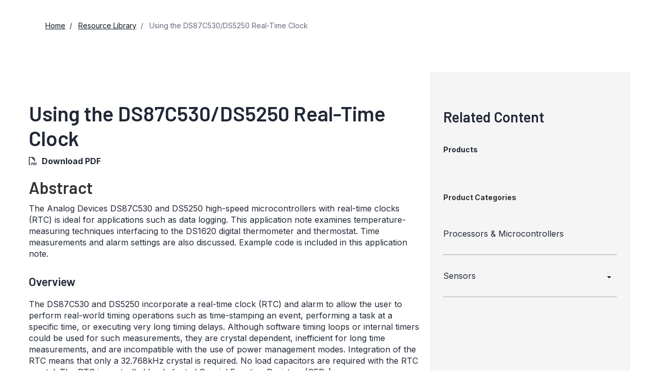

--- FILE ---
content_type: text/html; charset=utf-8
request_url: https://www.analog.com/en/resources/design-notes/using-the-ds87c530ds5250-realtime-clock.html
body_size: 22908
content:




<!DOCTYPE html>
<html lang="en">
<head>



    
    


    <!-- *** FE html start -->
    <meta charset="utf-8">

                <title>Using the DS87C530/DS5250 Real-Time Clock | Analog Devices</title>
                    <meta name="robots" content="follow, index" />
                    <meta name="description" content="Describes the DS87C530 high-speed microcontroller with real-time clock. Techniques for temperature measurements and long time delays are discussed." />
                <meta name="keywords" content="Dallas Semiconductor, high-speed microcontroller, real-time clocks, RTCs, 32.728 KHz crystal oscillator, DS87C530, DS5250, digital thermometer, thermostat, temperature measurement, long time delay, example code, an79, app note 79">
            <meta http-equiv="X-UA-Compatible" content="IE=edge">
            <meta name="apple-mobile-web-app-capable" content="yes" />
            <meta name="mobile-web-app-capable" content="yes" />
            <meta name="apple-mobile-web-app-status-bar-style" content="black" />
            <meta name="viewport" content="width=device-width, initial-scale=1.0">
            <meta name="referrer" content="no-referrer-when-downgrade" />
                        <meta name="yandex-verification" content="86a60d9bcaab43f0" />
                        <meta name="google-site-verification" content="aVOSmh5Dsd1VpzYMM3a_ZvOQcjP9G5GDlvU-atf48ss" />
                        <meta name="baidu-site-verification" content="cSddD8r1N7" />
                        <meta name="msvalidate.01" content="381E86BC7EF76D19F9365D26D8BFCD35" />
                                <link rel="alternate" hreflang=en-US href="https://www.analog.com/en/resources/design-notes/using-the-ds87c530ds5250-realtime-clock.html" />
                                <link rel="alternate" hreflang=en-CN href="https://www.analog.com/cn/resources/design-notes/using-the-ds87c530ds5250-realtime-clock.html" />
                                <link rel="alternate" hreflang=en-JP href="https://www.analog.com/jp/resources/design-notes/using-the-ds87c530ds5250-realtime-clock.html" />
                            <link rel="canonical" href="https://www.analog.com/en/resources/design-notes/using-the-ds87c530ds5250-realtime-clock.html" />

        <script type="application/ld+json">
        {"@context":"https://schema.org","@type":"TechArticle","genre":"Design Notes Page","audience":"Engineers","author":null,"url":"https://www.analog.com/en/resources/design-notes/using-the-ds87c530ds5250-realtime-clock.html","headline":"Using the DS87C530/DS5250 Real-Time Clock","abstract":"The Analog Devices DS87C530 and DS5250 high-speed microcontrollers with real-time clocks (RTC) is ideal for applications such as data logging. This application note examines temperature-measuring techniques interfacing to the DS1620 digital thermometer and thermostat. Time measurements and alarm settings are also discussed. Example code is included in this application note.","publisher":{"@type":"Organization","name":"Analog Devices, Inc."}};
        </script>


    <script>!function (e, a, n, t) { var i = e.head; if (i) { if (a) return; var o = e.createElement("style"); o.id = "alloy-prehiding", o.innerText = n, i.appendChild(o), setTimeout(function () { o.parentNode && o.parentNode.removeChild(o) }, t) } }(document, document.location.href.indexOf("adobe_authoring_enabled") !== -1, "body { opacity: 0 !important }", 3000);</script>

    <script type="text/javascript">
        var datalayer = {"device":{"browser":"","type":""},"page":{"details":{"part":{"applicableParts":null,"categories":null,"id":null,"lifeCycle":null,"markets":null,"name":null,"type":null}},"meta":{"breadcrumbs":null,"id":null,"journey":null,"language":null,"pathname":null,"persona":null,"publishDate":null,"title":null,"taxonomy":null,"type":null}},"user":{"cart":{"purchaseID":"","sampleID":"","transactionID":""},"email":"","loggedIn":false,"blocked":false,"memberStatus":false}};
    </script>


                <link rel="icon" href="https://www.analog.com/media/favicon/favicon.ico">
        <link rel="apple-touch-icon" href="https://www.analog.com/media/favicon/apple_favicon.png">
        <link rel="apple-touch-icon" sizes="152x152" href="https://www.analog.com/media/favicon/adi-icon-ipad-152x152.png ">
        <link rel="apple-touch-icon" sizes="180x180" href="https://www.analog.com/media/favicon/adi-icon-iphone-retina-180x180.png ">
        <link rel="apple-touch-icon" sizes="167x167" href="https://www.analog.com/media/favicon/adi-icon-ipad-retina-167x167.png ">
        <link href="https://assets2.analog.com/cms-assets/images/images/adi-favicon.svg" rel="shortcut icon" />
    
    <link rel="preload" href="https://fonts.googleapis.com/css2?family=Barlow:wght@600&family=Inter:wght@400;500;600;700&display=swap" as="style" onload="this.onload=null;this.rel='stylesheet'">
    <noscript><link rel="stylesheet" href="https://fonts.googleapis.com/css2?family=Barlow:wght@600&family=Inter:wght@400;500;600;700&display=swap" as="style" onload="this.onload=null;this.rel='stylesheet'"></noscript>
    <style>
        :root {
            --cta-color: #fff;
            --cta-background: #1c1c1c;
        }
    </style>






    <!-- Font-awesome -->
    <!-- Latest compiled and minified CSS -->
    <!-- Optional theme -->
    <!-- owl-slider -->
    <!-- Algolia Instant Search Theme -->
    <!-- Autocomplete Theme -->


    <!-- Latest compiled and minified JavaScript -->
        <link rel="preload" href="https://assets2.analog.com/cms-assets/css/app.bundle.css" as="style" onload="this.onload=null;this.rel='stylesheet'">
        <noscript><link rel="stylesheet" href="https://assets2.analog.com/cms-assets/css/app.bundle.css"></noscript>
            <link rel="preload" href="https://assets2.analog.com/cms-assets/css/pages/styles//vendor.bundle.css" as="style" onload="this.onload=null;this.rel='stylesheet'">
        <noscript><link rel="stylesheet" href="https://assets2.analog.com/cms-assets/css/pages/styles//vendor.bundle.css"></noscript>

        <link rel="preload" href="https://assets2.analog.com/cms-assets/css/pages/styles/common.bundle.css" as="style" onload="this.onload=null;this.rel='stylesheet'">
        <noscript><link rel="stylesheet" href="https://assets2.analog.com/cms-assets/css/pages/styles/common.bundle.css"></noscript>
     <link rel="stylesheet" href="https://assets2.analog.com/cms-assets/css/legacy/styles/legacy-common.bundle.css">
 <link rel="stylesheet" href="https://assets2.analog.com/cms-assets/css/pages/styles/error400page.bundle.css">
 <link rel="stylesheet" href="https://assets2.analog.com/cms-assets/css/pages/styles/error500page.bundle.css">
 <link rel="stylesheet" href="https://assets2.analog.com/cms-assets/css/legacy/styles/legacy-signals-index.bundle.css">    
        <script src="https://assets2.analog.com/cms-assets/js/pages/scripts/analog-vendor.js"></script>
        <link rel="stylesheet" href="https://assets2.analog.com/cms-assets/css/pages/styles/rte-editor-control.bundle.css">



    <link rel="stylesheet" type="text/css" href="https://assets2.analog.com/header-footer/index.css">
    <script src="https://assets2.analog.com/header-footer/index.js" type="module" defer></script>

    <script src="https://assets.adobedtm.com/bc68b7886092/25785b612092/launch-715705770daf.min.js" async></script>
    <!-- *** FE html end -->
</head>
<body class="default-device bodyclass" data-comp-prefix="app-js__" data-show-legacy-div-wrapper="False">

    

    

<!-- #wrapper -->
<div id="wrapper" class="page-wrap">
    <!-- #header -->
    <header>
        <div id="header" class="container-fluid">
            <div class="row">
                <div>
        <adi-header>            
            <adi-account></adi-account>
        </adi-header>
            <adi-menu divided>
                <adi-cart slot="buttons"></adi-cart>
                <adi-search slot="drawer">
                    <div slot="search"></div>
                    <div slot="results"></div>
                </adi-search>
            </adi-menu>
        <adi-dispatch></adi-dispatch>





<div class="component Global-Breadcrumb">
            <script type="application/ld+json">
            {"@context":"https://schema.org","@type":"BreadcrumbList","itemListElement":[{"@type":"ListItem","position":1,"name":"Home","item":"https://www.analog.com/en/index.html"},{"@type":"ListItem","position":2,"name":"Resource Library","item":"https://www.analog.com/en/resources.html"},{"@type":"ListItem","position":3,"name":"Using the DS87C530/DS5250 Real-Time Clock","item":"https://www.analog.com/en/resources/design-notes/using-the-ds87c530ds5250-realtime-clock.html"}]};
            </script>
    <div class="component-content">
        <!-- Breadcrumb component : start -->

        <article class="breadcrumb app-js__breadcrumb ">

            <div class="breadcrumb__container" aria-label="Breadcrumb" role="navigation">
                            <div class="breadcrumb__container__section body-small">
                                            <a class="breadcrumb__container__section_item text-underline" href="https://www.analog.com/en/index.html">
                                                <span class="breadcrumb__container__section_item" aria-current="page">Home</span>

                                            </a>



                            </div>
                            <div class="breadcrumb__container__section body-small">
                                            <a class="breadcrumb__container__section_item text-underline" href="https://www.analog.com/en/resources.html">
                                                <span class="breadcrumb__container__section_item" aria-current="page">Resource Library</span>
                                            </a>



                            </div>
                            <div class="breadcrumb__container__section body-small">
Using the DS87C530/DS5250 Real-Time Clock


                            </div>

            </div>
        </article>


        <!-- Previous page link component : start -->


        <article class="previous-page-link app-js__previous-page-link">
                        <a class="previous-page-link__link button-small" href="https://www.analog.com/en/resources.html">
                            <span class="previous-page-link__icon">
<img src="https://www.analog.com/en/_/media/project/analogweb/analogweb/global/chevron-left-s.png?as=0&amp;dmc=0&amp;iar=0&amp;thn=0&amp;udi=0&amp;rev=c50da4dd134a41a28db3d68c9b26e721&amp;la=en&amp;h=16&amp;w=16&amp;hash=12C65D8611F1448B9E07B6645A314CD5" class="previous-page-link__arrow-left" height="16" alt="left arrow" width="16" />                            </span>
                            <span class="previous-page-link__label">
Back to Resource Library

                            </span>
                        </a>

        </article>


        <!-- Previous page link component : end -->
        
        <div>


        </div>
    </div>
</div>
</div>
            </div>
        </div>
    </header>
    <!-- /#header -->
    <!-- #content -->
    <main role="main" id="main" tabindex="-1" class="main-content content adi__landing">
        <div id="content" class="container-fluid">
            <div class="row">
                    <div class="legacy-component">
                        <div class="home">
                            <div class=" designnotes default-device bodyclass" data-comp-prefix="app-js__">
                                <div class="legacy-container">
                                    <div>



<div class="legacy-component">
    <div class="content article">
        <div class="container article-container">
            <div class="row">
                <section class="col-lg-8 col-md-8 col-sm-12 col-xs-12 leftCol">
                    <div></div>
                    <div>


    <div class="legacy-component">
            <h1>Using the DS87C530/DS5250 Real-Time Clock</h1>




<div class="legacy-component">
    <p class="byline">
            <span class="download">
                <i class="far fa-file-pdf" aria-hidden="true"></i>
                    <span>
                        <a href="/media/en/technical-documentation/design-notes/using-the-ds87c530ds5250-realtime-clock.pdf" target="_blank">Download PDF</a>
                    </span>
            </span>

    </p>
</div>
        <article>
                <div>
                    <h2>Abstract </h2><p>The Analog Devices DS87C530 and DS5250 high-speed microcontrollers with real-time clocks (RTC) is ideal for applications such as data logging. This application note examines temperature-measuring techniques interfacing to the DS1620 digital thermometer and thermostat. Time measurements and alarm settings are also discussed. Example code is included in this application note.</p>
                </div>
            <h3>Overview</h3>
<p>
The DS87C530 and DS5250 incorporate a real-time clock (RTC) and alarm to allow the user to perform real-world timing operations such as time-stamping an event, performing a task at a specific time, or executing very long timing delays. Although software timing loops or internal timers could be used for such measurements, they are crystal dependent, inefficient for long time measurements, and are incompatible with the use of power management modes. Integration of the RTC means that only a 32.768kHz crystal is required. No load capacitors are required with the RTC crystal. The RTC is controlled by dedicated Special Function Registers (SFRs).</p>
<p>
The RTC consists of subsecond, second, minute, hour, day of the week, and two total day count registers. In addition there  is an alarm register for the subsecond, seconds, minutes, and hours registers. The subsecond register provides a resolution of 1/256 of a second and a maximum rollover count of 1 second. The registers and control bits used by the RTC are shown in Table 1. Bits and registers designated as unchanged after a reset may be indeterminate following a no-battery reset. Consult the full bit or register description for complete details.</p>
<table cellspacing="2" style="width: 100%;">
    <caption style="text-align: left; font-weight: bold; vertical-align: top; caption-side: top;">Table 1. Real-time clock control and status bit summary</caption>
    <tbody>
        <tr class="analog-table-headers">
            <td width="16%">Bit name</td>
            <td width="16%">Location</td>
            <td width="16%">Function</td>
            <td width="16%">Range</td>
            <td width="16%">Reset</td>
            <td width="16%">Read/write access</td>
        </tr>
        <tr class="analog-table-data">
            <td class="data-column" style="text-align: center; vertical-align: middle;">ERTCI</td>
            <td class="data-column" style="text-align: center; vertical-align: middle;">EIE.5</td>
            <td class="data-column" style="text-align: center; vertical-align: middle;">RTC interrupt enable</td>
            <td class="data-column" style="text-align: center; vertical-align: middle;">&nbsp;</td>
            <td class="data-column" style="text-align: center; vertical-align: middle;">0</td>
            <td class="data-column" style="text-align: center; vertical-align: middle;">Unrestricted</td>
        </tr>
        <tr class="analog-table-data">
            <td class="data-column" style="text-align: center; vertical-align: middle;">PRTCI</td>
            <td class="data-column" style="text-align: center; vertical-align: middle;">EIP.5</td>
            <td class="data-column" style="text-align: center; vertical-align: middle;">RTC interrupt priority</td>
            <td class="data-column" style="text-align: center; vertical-align: middle;">&nbsp;</td>
            <td class="data-column" style="text-align: center; vertical-align: middle;">0</td>
            <td class="data-column" style="text-align: center; vertical-align: middle;">Unrestricted</td>
        </tr>
        <tr class="analog-table-data">
            <td class="data-column" style="text-align: center; vertical-align: middle;">RTASS.7-0</td>
            <td class="data-column" style="text-align: center; vertical-align: middle;">RTASS</td>
            <td class="data-column" style="text-align: center; vertical-align: middle;">RTC alarm subsecond</td>
            <td class="data-column" style="text-align: center; vertical-align: middle;">0-FFh</td>
            <td class="data-column" style="text-align: center; vertical-align: middle;">Unchanged</td>
            <td class="data-column" style="text-align: center; vertical-align: middle;">Unrestricted</td>
        </tr>
        <tr class="analog-table-data">
            <td class="data-column" style="text-align: center; vertical-align: middle;">RTAS.5-0</td>
            <td class="data-column" style="text-align: center; vertical-align: middle;">RTAS</td>
            <td class="data-column" style="text-align: center; vertical-align: middle;">RTC alarm second</td>
            <td class="data-column" style="text-align: center; vertical-align: middle;">0-3Bh</td>
            <td class="data-column" style="text-align: center; vertical-align: middle;">Unchanged</td>
            <td class="data-column" style="text-align: center; vertical-align: middle;">Unrestricted</td>
        </tr>
        <tr class="analog-table-data">
            <td class="data-column" style="text-align: center; vertical-align: middle;">RTAM.5-0</td>
            <td class="data-column" style="text-align: center; vertical-align: middle;">RTAM</td>
            <td class="data-column" style="text-align: center; vertical-align: middle;">RTC alarm minute</td>
            <td class="data-column" style="text-align: center; vertical-align: middle;">0-3Bh</td>
            <td class="data-column" style="text-align: center; vertical-align: middle;">Unchanged</td>
            <td class="data-column" style="text-align: center; vertical-align: middle;">Unrestricted</td>
        </tr>
        <tr class="analog-table-data">
            <td class="data-column" style="text-align: center; vertical-align: middle;">RTAH.4-0</td>
            <td class="data-column" style="text-align: center; vertical-align: middle;">RTAH</td>
            <td class="data-column" style="text-align: center; vertical-align: middle;">RTC alarm hour</td>
            <td class="data-column" style="text-align: center; vertical-align: middle;">0-17H</td>
            <td class="data-column" style="text-align: center; vertical-align: middle;">Unchanged</td>
            <td class="data-column" style="text-align: center; vertical-align: middle;">Unrestricted</td>
        </tr>
        <tr class="analog-table-data">
            <td class="data-column" style="text-align: center; vertical-align: middle;">RTCSS.7-0</td>
            <td class="data-column" style="text-align: center; vertical-align: middle;">RTCSS</td>
            <td class="data-column" style="text-align: center; vertical-align: middle;">RTC subsecond</td>
            <td class="data-column" style="text-align: center; vertical-align: middle;">0-FFh</td>
            <td class="data-column" style="text-align: center; vertical-align: middle;">Unchanged</td>
            <td class="data-column" style="text-align: center; vertical-align: middle;">Read: only if RTCRE=1.<br>
            Cannot be written.<br>
            Cleared when RTCWE 1&lt;0</td>
        </tr>
        <tr class="analog-table-data">
            <td class="data-column" style="text-align: center; vertical-align: middle;">RTCS.5-0</td>
            <td class="data-column" style="text-align: center; vertical-align: middle;">RTCS</td>
            <td class="data-column" style="text-align: center; vertical-align: middle;">RTC second</td>
            <td class="data-column" style="text-align: center; vertical-align: middle;">0-3Bh</td>
            <td class="data-column" style="text-align: center; vertical-align: middle;">Unchanged</td>
            <td rowspan="5" class="data-column" style="text-align: center; vertical-align: middle;">Read: only if RTCRE=1.<br>
            Write: only if RTCWE=1.<br>
            1ms Read/Write window</td>
        </tr>
        <tr class="analog-table-data">
            <td class="data-column" style="text-align: center; vertical-align: middle;">RTCM.5-0</td>
            <td class="data-column" style="text-align: center; vertical-align: middle;">RTCM</td>
            <td class="data-column" style="text-align: center; vertical-align: middle;">RTC minute</td>
            <td class="data-column" style="text-align: center; vertical-align: middle;">0-3Bh</td>
            <td class="data-column" style="text-align: center; vertical-align: middle;">Unchanged</td>
        </tr>
        <tr class="analog-table-data">
            <td class="data-column" style="text-align: center; vertical-align: middle;">RTCH.4-0</td>
            <td class="data-column" style="text-align: center; vertical-align: middle;">RTCH.4-0</td>
            <td class="data-column" style="text-align: center; vertical-align: middle;">RTC hour</td>
            <td class="data-column" style="text-align: center; vertical-align: middle;">0-17h</td>
            <td class="data-column" style="text-align: center; vertical-align: middle;">Unchanged</td>
        </tr>
        <tr class="analog-table-data">
            <td class="data-column" style="text-align: center; vertical-align: middle;">DOW2-0</td>
            <td class="data-column" style="text-align: center; vertical-align: middle;">RTCH.7-5</td>
            <td class="data-column" style="text-align: center; vertical-align: middle;">RTC day of week</td>
            <td class="data-column" style="text-align: center; vertical-align: middle;">0-7h</td>
            <td class="data-column" style="text-align: center; vertical-align: middle;">Unchanged</td>
        </tr>
        <tr class="analog-table-data">
            <td class="data-column" style="text-align: center; vertical-align: middle;">RTCD1.7-0<br>
            RTCD0.7-0</td>
            <td class="data-column" style="text-align: center; vertical-align: middle;">RTCD1, (MSB)<br>
            RTCD0, (LSB)</td>
            <td class="data-column" style="text-align: center; vertical-align: middle;">RTC day</td>
            <td class="data-column" style="text-align: center; vertical-align: middle;">0-FFFFh</td>
            <td class="data-column" style="text-align: center; vertical-align: middle;">Unchanged</td>
        </tr>
        <tr class="analog-table-data">
            <td class="data-column" style="text-align: center; vertical-align: middle;">SRCE</td>
            <td class="data-column" style="text-align: center; vertical-align: middle;">RTCC.7</td>
            <td class="data-column" style="text-align: center; vertical-align: middle;">RTC subsecond<br>
            Compare enable</td>
            <td class="data-column" style="text-align: center; vertical-align: middle;">&nbsp;</td>
            <td class="data-column" style="text-align: center; vertical-align: middle;">Unchanged</td>
            <td class="data-column" style="text-align: center; vertical-align: middle;">Unrestricted</td>
        </tr>
        <tr class="analog-table-data">
            <td class="data-column" style="text-align: center; vertical-align: middle;">SCE</td>
            <td class="data-column" style="text-align: center; vertical-align: middle;">RTCC.6</td>
            <td class="data-column" style="text-align: center; vertical-align: middle;">RTC second compare<br>
            Enable</td>
            <td class="data-column" style="text-align: center; vertical-align: middle;">&nbsp;</td>
            <td class="data-column" style="text-align: center; vertical-align: middle;">Unchanged</td>
            <td class="data-column" style="text-align: center; vertical-align: middle;">Unrestricted</td>
        </tr>
        <tr class="analog-table-data">
            <td class="data-column" style="text-align: center; vertical-align: middle;">MCE</td>
            <td class="data-column" style="text-align: center; vertical-align: middle;">RTCC.5</td>
            <td class="data-column" style="text-align: center; vertical-align: middle;">RTC minute compare<br>
            Enable</td>
            <td class="data-column" style="text-align: center; vertical-align: middle;">&nbsp;</td>
            <td class="data-column" style="text-align: center; vertical-align: middle;">Unchanged</td>
            <td class="data-column" style="text-align: center; vertical-align: middle;">Unrestricted</td>
        </tr>
        <tr class="analog-table-data">
            <td class="data-column" style="text-align: center; vertical-align: middle;">HCE</td>
            <td class="data-column" style="text-align: center; vertical-align: middle;">RTCC.4</td>
            <td class="data-column" style="text-align: center; vertical-align: middle;">RTC hour compare<br>
            Enable</td>
            <td class="data-column" style="text-align: center; vertical-align: middle;">&nbsp;</td>
            <td class="data-column" style="text-align: center; vertical-align: middle;">Unchanged</td>
            <td class="data-column" style="text-align: center; vertical-align: middle;">Unrestricted</td>
        </tr>
        <tr class="analog-table-data">
            <td class="data-column" style="text-align: center; vertical-align: middle;">RTCRE</td>
            <td class="data-column" style="text-align: center; vertical-align: middle;">RTCC.3</td>
            <td class="data-column" style="text-align: center; vertical-align: middle;">RTC read enable</td>
            <td class="data-column" style="text-align: center; vertical-align: middle;">&nbsp;</td>
            <td class="data-column" style="text-align: center; vertical-align: middle;">0</td>
            <td class="data-column" style="text-align: center; vertical-align: middle;">Unrestricted</td>
        </tr>
        <tr class="analog-table-data">
            <td class="data-column" style="text-align: center; vertical-align: middle;">RTCWE</td>
            <td class="data-column" style="text-align: center; vertical-align: middle;">RTCC.2</td>
            <td class="data-column" style="text-align: center; vertical-align: middle;">RTC write enable</td>
            <td class="data-column" style="text-align: center; vertical-align: middle;">&nbsp;</td>
            <td class="data-column" style="text-align: center; vertical-align: middle;">0</td>
            <td class="data-column" style="text-align: center; vertical-align: middle;">Read: Unrestricted<br>
            Write: timed access</td>
        </tr>
        <tr class="analog-table-data">
            <td class="data-column" style="text-align: center; vertical-align: middle;">RTCIF</td>
            <td class="data-column" style="text-align: center; vertical-align: middle;">RTCC.1</td>
            <td class="data-column" style="text-align: center; vertical-align: middle;">RTC interrupt flag</td>
            <td class="data-column" style="text-align: center; vertical-align: middle;">&nbsp;</td>
            <td class="data-column" style="text-align: center; vertical-align: middle;">0</td>
            <td class="data-column" style="text-align: center; vertical-align: middle;">Unrestricted</td>
        </tr>
        <tr class="analog-table-data">
            <td class="data-column" style="text-align: center; vertical-align: middle;">RTCE</td>
            <td class="data-column" style="text-align: center; vertical-align: middle;">RTCC.0</td>
            <td class="data-column" style="text-align: center; vertical-align: middle;">RTC enable</td>
            <td class="data-column" style="text-align: center; vertical-align: middle;">&nbsp;</td>
            <td class="data-column" style="text-align: center; vertical-align: middle;">Unchanged</td>
            <td rowspan="3" class="data-column" style="text-align: center; vertical-align: middle;">Read: unrestricted<br>
            Write: timed access</td>
        </tr>
        <tr class="analog-table-data">
            <td class="data-column" style="text-align: center; vertical-align: middle;">E4K</td>
            <td class="data-column" style="text-align: center; vertical-align: middle;">TRIM.7</td>
            <td class="data-column" style="text-align: center; vertical-align: middle;">External 4096Hz RTC<br>
            Signal enable</td>
            <td class="data-column" style="text-align: center; vertical-align: middle;">&nbsp;</td>
            <td class="data-column" style="text-align: center; vertical-align: middle;">0</td>
        </tr>
        <tr class="analog-table-data">
            <td class="data-column" style="text-align: center; vertical-align: middle;">X12/ /6\</td>
            <td class="data-column" style="text-align: center; vertical-align: middle;">TRIM.6</td>
            <td class="data-column" style="text-align: center; vertical-align: middle;">RTC crystal<br>
            Capacitance select</td>
            <td class="data-column" style="text-align: center; vertical-align: middle;">&nbsp;</td>
            <td class="data-column" style="text-align: center; vertical-align: middle;">Unchanged</td>
        </tr>
        <tr class="analog-table-data">
            <td class="data-column" style="text-align: center; vertical-align: middle;">TRM2-0</td>
            <td class="data-column" style="text-align: center; vertical-align: middle;">TRIM.5<br>
            TRIM.3<br>
            TRIM.1</td>
            <td class="data-column" style="text-align: center; vertical-align: middle;">RTC trim bit 2-0</td>
            <td class="data-column" style="text-align: center; vertical-align: middle;">&nbsp;</td>
            <td class="data-column" style="text-align: center; vertical-align: middle;">Unchanged</td>
            <td class="data-column" style="text-align: center; vertical-align: middle;">Read: unrestricted<br>
            Write: timed access</td>
        </tr>
        <tr class="analog-table-data">
            <td class="data-column" style="text-align: center; vertical-align: middle;">/0 - TRM2\</td>
            <td class="data-column" style="text-align: center; vertical-align: middle;">TRIM.4<br>
            TRIM.2<br>
            TRIM.0</td>
            <td class="data-column" style="text-align: center; vertical-align: middle;">RTC Inverted trim bit<br>
            2-0</td>
            <td class="data-column" style="text-align: center; vertical-align: middle;">&nbsp;</td>
            <td class="data-column" style="text-align: center; vertical-align: middle;">Unchanged</td>
            <td class="data-column" style="text-align: center; vertical-align: middle;">Read: unrestricted<br>
            Write: timed access<br>
            Must be inverse of<br>
            TRM2-0</td>
        </tr>
    </tbody>
</table>
<p>
Be aware that TRM2 and its inverse are not present on the DS5250. Both user software and the internal clock directly write and read the RTC time registers (RTCSS, RTCS, RTCM, RTCH, RTCD0, RTCD1). A register locking mechanism prevents the possibility of both user software and the internal timer accessing the same register simultaneously. Updates to the RTC time registers by the internal timer are temporarily suspended for up to 1ms during software read or write operations. If a subsecond timer tick should occur in the 1ms window, it will be processed immediately as soon as either the RTCWE or RTCRE bits are cleared. To prevent the possibility of an accidental write to the RTC time registers, the RTCWE bit should be cleared as soon as the planned modifications are complete. As a protective measure, the device will clear the RTCWE bit automatically after 1ms if it has not been cleared in software. To allow any pending timer ticks to be processed, software must wait four machine cycles between any successive modifications of the RTCWE or RTCRE bits.</p>
<p>
This scheme will not affect the accuracy of the RTC, as any subsecond timer tick that may occur during the read or write window is only temporarily delayed, not discarded. Only the recognition of that single subsecond timer tick is delayed, and subsequent ticks will be synchronized with the clock. The only possible implication with respect to RTC operation occurs if a timer tick that would cause an alarm interrupt occurred during a time register read operation. In that case, the alarm would be delayed a fraction of a millisecond until the RTCRE bit was cleared. As mentioned, the next subsecond timer tick will occur at the proper time, so the long-term clock accuracy will not be affected.</p>
<p>
It is critical that the 4-machine cycle setup and 1ms window timings be observed. Any reads from the time registers before the 4-machine cycle period may return an invalid time. Writes to the time registers before the 4-machine cycle period will be ignored. Similarly, any RTC time register operations outside of the 1ms window will result in invalid read operations or ignored write operations. For this reason, interrupts should be globally disabled before modifying any RTC register.</p>
<h3>Starting and Stopping the RTC</h3>
<p>
The operation of the RTC crystal amplifier is controlled by the RTC Enable bit, RTCE (RTCC.0). This bit can only be accessed by a Timed Access procedure and is unaffected by any operational reset. The state of the RTCE bit is undefined after a no-battery reset, however, and should be initialized. Clearing the RTC Enable bit will halt operation of the crystal amplifier and the clock, but all register values (including the time when the clock was disabled) will be retained. This may be desirable to preserve the life of the backup energy source during periods of storage. When restarting the RTC crystal oscillator, either from a no-battery reset condition or by setting the RTC Enable bit, the crystal start-up time must be observed. There is no direct way to detect when the RTC crystal oscillator has stabilized, and the system software must allow sufficient stabilization time when restarting the RTC. Crystal startup times are specified by the crystal manufacturer, but are usually on the order of 1 second.</p>
<p>
After a loss of battery power or when attaching a battery for the first time it will be necessary to initialize the RTC. Although there is no status bit to indicate a no-battery reset, there are several ways to detect when the real-time clock has lost power/time. The best way is to monitor a reserved location in on-board memory. Because the on-chip SRAM contents are preserved by the same energy source as the RTC, an unexpected change in a previously loaded memory location can indicate a loss of battery power.</p>
<h3>Reading the Time</h3>
<p>
Reading the current time from the RTC is accomplished by the following procedure:</p>
<ol>
    <li>Disable all interrupts by clearing the EA bit (IE.7)
    </li>
    <li>Set the RTCRE bit (RTCC.3)
    </li>
    <li>Wait 4 machine cycles
    </li>
    <li>Read the appropriate register(s) within 1ms of RTCRE being set
    </li>
    <li>Clear the RTCRE bit (RTCC.3)
    </li>
    <li>Enable interrupts by setting the EA bit (IE.7)
    </li>
</ol>
<h3>Setting the Time</h3>
<p>
The time is set by writing to the Clock Registers. The Second, Minute, Hour, Day of the Week, and Day
Count can be set by writing to the respective registers. It is not possible to set the Real-time Clock
Subsecond Register (RTCS; FBh). This register is automatically reset to 00h when the RTCWE bit is
cleared, either through software or the automatic time-out of the 1ms write window. The procedure for
setting an RTC time register is as follows:</p>
<ol>
    <li>Disable all interrupts by clearing the EA bit (IE.7)
    </li>
    <li>Perform a Timed Access procedure
    </li>
    <li>Set the RTCWE bit (RTCC.2)
    </li>
    <li>Wait 4 machine cycles
    </li>
    <li>Write the appropriate register(s) within 1ms of RTCWE being set
    </li>
    <li>Perform a Timed Access procedure
    </li>
    <li>Clear the RTCWE bit (RTCC.2)
    </li>
    <li>Enable interrupts by setting the EA bit (IE.7)
    </li>
</ol>
<h3>Using the RTC Alarm</h3>
<p>
The RTC alarm function is used to generate an interrupt when the RTC value matches selected alarm register values. An alarm can be triggered by a match on one or more of the following alarm registers: Subsecond (RTASS;F2h), Second (RTAS; F3h), Minute (RTAM; F4h), and Hour (RTAM; F5h). Note that there is no alarm register associated with the RTC Day or Day of Week Registers. If an alarm is desired on a specific date, an alarm can be executed once a day and user software can compare the current date against the Day Register. It is not necessary to set the RTC Write Enable bit when setting the alarm registers.</p>
<p>
The alarm can be set to occur on a match with any or all of the alarm registers. An alarm can occur on a unique time of day, or a recurring alarm can be programmed every subsecond, second, minute, or hour. The specific alarm registers to be compared are selected by setting or clearing the corresponding compare enable bits (RTCC.7-4). Any compare bit which is cleared will result in that register being treated as a 'Don't Care' when evaluating alarm conditions. Clearing all the compare enable bits will disable the ability of the RTC to cause an interrupt, and will immediately clear the RTC Interrupt Flag (RTCC.1). Unlike some interrupts, the RTC flag is not cleared by exiting the RTC interrupt service routine and must be done in software.</p>
<p>
The general procedure for setting the RTC alarm registers to cause a RTC interrupt is as follows:</p>
<ol>
    <li>Clear the RTC Interrupt Enable bit (EIE.5)
    </li>
    <li>Clear all RTC Alarm Compare enable bits (ANL RTCC, #0Fh)
    </li>
    <li>Write one or more RTC Alarm registers
    </li>
    <li>Set the desired RTC Alarm Compare enable bits
    </li>
    <li>Set the RTC Interrupt Enable bit (EIE.5)
    </li>
    <li>Setting the alarm to cause an interrupt for a single time during a 24-hour period is done by setting all the alarm registers to the desired value and enabling all compare bits. For example, if an alarm was desired at 11:45:00 am, the following configuration would be used:</li>
</ol>
<table cellspacing="2" style="width: 100%;">
    <tbody>
        <tr class="analog-table-data">
            <td width="34%" class="data-column" style="text-align: center; vertical-align: middle;">Alarm Subsecond (RTASS)</td>
            <td width="33%" class="data-column" style="text-align: center; vertical-align: middle;">00 subseconds</td>
            <td width="33%" class="data-column" style="text-align: center; vertical-align: middle;">= 00h</td>
        </tr>
        <tr class="analog-table-data">
            <td class="data-column" style="text-align: center; vertical-align: middle;">Alarm Second (RTAS)</td>
            <td class="data-column" style="text-align: center; vertical-align: middle;">00 seconds</td>
            <td class="data-column" style="text-align: center; vertical-align: middle;">= 00h</td>
        </tr>
        <tr class="analog-table-data">
            <td class="data-column" style="text-align: center; vertical-align: middle;">Alarm Minute (RTAM)</td>
            <td class="data-column" style="text-align: center; vertical-align: middle;">45 minutes</td>
            <td class="data-column" style="text-align: center; vertical-align: middle;">=2Dh</td>
        </tr>
        <tr class="analog-table-data">
            <td class="data-column" style="text-align: center; vertical-align: middle;">Alarm Hour (RTAH)</td>
            <td class="data-column" style="text-align: center; vertical-align: middle;">11 hours</td>
            <td class="data-column" style="text-align: center; vertical-align: middle;">=0Bh</td>
        </tr>
        <tr class="analog-table-data">
            <td class="data-column" style="text-align: center; vertical-align: middle;">Clock Control (RTCC)</td>
            <td class="data-column" style="text-align: center; vertical-align: middle;">subsecond compare</td>
            <td class="data-column" style="text-align: center; vertical-align: middle;">= F1h</td>
        </tr>
        <tr class="analog-table-data">
            <td class="data-column" style="text-align: center; vertical-align: middle;">&nbsp;</td>
            <td class="data-column" style="text-align: center; vertical-align: middle;">second compare</td>
            <td class="data-column" style="text-align: center; vertical-align: middle;">&nbsp;</td>
        </tr>
        <tr class="analog-table-data">
            <td class="data-column" style="text-align: center; vertical-align: middle;">&nbsp;</td>
            <td class="data-column" style="text-align: center; vertical-align: middle;">minute compare</td>
            <td class="data-column" style="text-align: center; vertical-align: middle;">&nbsp;</td>
        </tr>
        <tr class="analog-table-data">
            <td class="data-column" style="text-align: center; vertical-align: middle;">&nbsp;</td>
            <td class="data-column" style="text-align: center; vertical-align: middle;">hour compare</td>
            <td class="data-column" style="text-align: center; vertical-align: middle;">&nbsp;</td>
        </tr>
    </tbody>
</table>
<p>A recurring alarm is enabled by disabling the compare enable bits associated with one or more alarm registers. In general, a recurring alarm is set using the next lower time increment. For example, if an alarm once an hour were desired, a compare on the RTAM Register would be performed, because the RTCM register will match RTAM register only once an hour. For example, if an alarm once an hour on the half hour were desired, the following configuration would be used:</p>
<table cellspacing="2" style="width: 100%;">
    <tbody>
        <tr class="analog-table-data">
            <td width="34%" class="data-column" style="text-align: center; vertical-align: middle;">Alarm Subsecond (RTASS)</td>
            <td width="33%" class="data-column" style="text-align: center; vertical-align: middle;">00 subseconds</td>
            <td width="33%" class="data-column" style="text-align: center; vertical-align: middle;">= 00h</td>
        </tr>
        <tr class="analog-table-data">
            <td class="data-column" style="text-align: center; vertical-align: middle;">Alarm Second (RTAS)</td>
            <td class="data-column" style="text-align: center; vertical-align: middle;">00 seconds</td>
            <td class="data-column" style="text-align: center; vertical-align: middle;">= 00h</td>
        </tr>
        <tr class="analog-table-data">
            <td class="data-column" style="text-align: center; vertical-align: middle;">Alarm Minute (RTAM)</td>
            <td class="data-column" style="text-align: center; vertical-align: middle;">30 minutes</td>
            <td class="data-column" style="text-align: center; vertical-align: middle;">= 1Eh</td>
        </tr>
        <tr class="analog-table-data">
            <td class="data-column" style="text-align: center; vertical-align: middle;">Alarm Hour (RTAH)</td>
            <td class="data-column" style="text-align: center; vertical-align: middle;">11 hours</td>
            <td class="data-column" style="text-align: center; vertical-align: middle;">=00h</td>
        </tr>
        <tr class="analog-table-data">
            <td class="data-column" style="text-align: center; vertical-align: middle;">Clock Control (RTCC)</td>
            <td class="data-column" style="text-align: center; vertical-align: middle;">subsecond compare</td>
            <td class="data-column" style="text-align: center; vertical-align: middle;">= E1h</td>
        </tr>
        <tr class="analog-table-data">
            <td class="data-column" style="text-align: center; vertical-align: middle;">&nbsp;</td>
            <td class="data-column" style="text-align: center; vertical-align: middle;">second compare</td>
            <td class="data-column" style="text-align: center; vertical-align: middle;">&nbsp;</td>
        </tr>
        <tr class="analog-table-data">
            <td class="data-column" style="text-align: center; vertical-align: middle;">&nbsp;</td>
            <td class="data-column" style="text-align: center; vertical-align: middle;">minute compare</td>
            <td class="data-column" style="text-align: center; vertical-align: middle;">&nbsp;</td>
        </tr>
        <tr class="analog-table-data">
            <td class="data-column" style="text-align: center; vertical-align: middle;">&nbsp;</td>
            <td class="data-column" style="text-align: center; vertical-align: middle;">RTC enable</td>
            <td class="data-column" style="text-align: center; vertical-align: middle;">&nbsp;</td>
        </tr>
    </tbody>
</table>
<p>
In the above example, the subsecond, second, and minute registers are programmed and the corresponding compare enable bits are set, even though only a match on the minute register is desired. This is because a don't care is always treated as a match for the purposes of evaluating alarms. If the SSCE and SCE bits were cleared to 0 (don't care) in the above example, then a match (and interrupt) would occur during every subsecond of the minute in which the RTAM register matched. This would cause 15,360 interrupts, which is most likely not the desired effect. In general, when specifying a recurring alarm, all the compare bits below the largest time increment should be enabled and the corresponding alarm registers loaded with 00h or a known value.</p>
<p>
Alarms can occur synchronously when the clock rolls over to match the alarm condition or asynchronously if the alarm registers are set to a value that matches the current time. Note that only one alarm may occur per subsecond tick. This means that if a synchronous alarm has already occurred during the current subsecond, software cannot cause an asynchronous alarm in the same subsecond.</p>
<p>
While this is a relatively minor point, it can have implications if software expects to use the asynchronous capabilities of the alarm. For example, assume an RTC interrupt occurs as when the alarm registers match the current time a 01:00:00:00 (1 hour, 0 minutes, 0 seconds, 0 subseconds). The RTC interrupt is relatively short, taking much less than one subsecond tick (&lt; 4ms), and execution returns to the main program. Immediately upon exiting the RTC interrupt routine, an event occurs that requires software to cause an alarm on the hour by setting the alarm to match on 00 minutes, 00 seconds, 00 subseconds. Normally, setting this alarm condition with the time at 01:00:00:00 would immediately cause an RTC interrupt to occur; but because we have already had an alarm in this subsecond, the condition will not be recognized. The alarm will be missed because it will not be evaluated until the next subsecond tick, when the time will have changed to 01:00:00:01. The designer should guard against the possibility of using synchronous asynchronous alarms in the same subsecond.</p>
<p>
Because an alarm condition can occur asynchronously, care must be exercised that a match is not accidentally enabled while writing to the alarm registers. For example, assume that the current time is 0B:00:00:00 and the current alarm conditions are 00:00:00:00. Suppose that software changes the alarm to 0B:01:00:00. If the hour, second, minute, and subsecond compare enables are enabled and the first instruction is MOV RTCH, #0B0H, an alarm will occur immediately instead of at the intended time. The best way to avoid this is to disable all compare enables before changing the RTC alarm registers.</p>
<h3>RTC Software Tricks</h3>
<p>
There are a number of simple tricks that can be used to simplify software associated with RTC operations. The 4-machine cycle delay can be performed using a CJNE A,A,$ instruction. Compared to using 4 NOPs, this is a single instruction, and is 1 byte shorter.</p>
<p>
The RTC allows software to dynamically vary the alarm registers to achieve a wide range of intervals. Often software will want to interrupt regularly on half-increments of time (every 30 seconds, 30 minutes, etc.). This can be easily done using the XRL instruction. For example, if the RTAM register is set to 00h, the instruction XRL RTAM, #1Eh will change the contents to 1Eh. Performing the instruction again will change it back to 00h. Placing this instruction at the start of the RTC interrupt routine will cause the appropriate alarm register to be easily and quickly modified each time the interrupt is called.</p>
<h3>Program Example: DATALOGGER</h3>
<p>
The following program illustrates a generic scheme for operating a remote data logging station using a DS87C530. In this example, a DS87C530 is awakened from Stop mode every 30 minutes to read the temperature from a Analog Devices DS1620 Digital Thermometer and Thermostat. The DS1620 is addressed via serial port 0, using serial mode 0. When the interrupt is called, the DS87C530 will use the ring oscillator to perform a fast resume from Stop and signal the thermostat to begin a temperature conversion. It will then reset the RTC alarm to occur again in 1 second. This will allow time for the conversion and the crystal warm-up period to complete, after which the device will automatically switch back to the crystal as the clock source. The DS87C530 will read the temperature and transmit it, along with the hour and minute, back to a host system connected to serial port 1. It will then return to Stop mode to await the next alarm. Figure 1 shows a partial schematic for interfacing the DS87C530 and DS1620. If the DS1620 is to be separated from the microcontroller by a long distance, filtering may be necessary on the clock and data lines to reduce noise.</p>
<p align="center"><img alt="Figure 1. DS1620 interface example." src="/en/_/media/analog/en/landing-pages/design-notes/using-the-ds87c530ds5250-realtime-clock/79fig01.gif?la=en&amp;rev=7aead378dba34f7486432105c196cbc6" class="img-responsive"></p>
<figure><figcaption><p>Figure 1. DS1620 interface example.</p></figcaption></figure>
<pre>;Program DATALOGR.ASM
;
;This program demonstrates how to use the RTC to periodically service an
;external device. The device halts in Stop mode until awoken by an RTC interrupt
;every half hour. It then reads the temperature from a DS1620 Digital
;Thermostat and transmits it, with a time stamp, to the host via serial port 1.

;Register equate table
SP equ 81h ;Stack Pointer
PCON equ 87h ;Power Control Register
TCON equ 88h ;Timer Control Register
TMOD equ 89h ;Timer Mode Register
TH1 equ 8Dh ;Timer 1 MSB
CKCON equ 8Eh ;Clock Control Register
P1 equ 90h ;Port 1
EXIF equ 91h ;External Interrupt Flag Register
SCON0 equ 98h ;Serial Port 0 Control Register
SBUF0 equ 99h ;Serial Port 0 Data Buffer
P3 equ 0B0h ;Port 3
SCON1 equ 0C0h ;Serial Port 1 Control Register
SBUF1 equ 0C1h ;Serial Port 1 Data Buffer
TA equ 0C7h ;Timed Access Register
WDCON equ 0D8h ;Watchdog Control Register
ACC equ 0E0h ;Accumulator
RTASS equ 0F2h ;Real-time Alarm Subsecond Register
RTAS equ 0F3h ;Real-time Alarm Second Register
RTAM equ 0F4h ;Real-time Alarm Minute Register
RTCC equ 0F9h ;Real-time Clock Control
RTCM equ 0FCh ;Real-time Clock Minute Register
RTCH equ 0FDh ;Real-time Clock Hour Register

;Bit equate table
RI0 equ 098h
TI0 equ 099h
REN0 equ 09Ch
EA equ 0AFh
TI1 equ 0C1h
ERTCI equ 0Edh

DS1620_RST equ 090h ;DS1620 reset pin is tied to DS87C530 P1.0.
WR_CONFIG equ 0Ch ;DS1620 Write Configuration command.
RD_TEMP equ 0AAh ;DS1620 Read Temperature command.
START_CONV equ 0EEh ;DS1620 Start Conversion command.

cseg at 0 ;Reset vector.
LJMP START
cseg at 6Bh ;Real-time clock Interrupt vector.
LJMP RTC_INT
;
cseg at 100H ;Beginning of code segment.

START: MOV SP, #40h ;Initialize Stack pointer.
MOV EXIF, #0Ah ;Enable ring oscillator restart from Stop mode.
MOV P3, #03h ;Set P3.1 &amp; P3.0 high to use serial port 0.
MOV SCON0, #20h ;Set serial port mode 0, 4 tclk.

MOV P1, #0Ch ;Set P1.2 &amp; P1.3 high to use serial port 1.
;Clear P1.0 to reset DS1620.
MOV SCON1, #40h ;Set serial port mode 1.
MOV TMOD, #20h ;Configure timer 1 for 9600 baud
MOV TH1, #0FDh ; at 11.0592MHz.
MOV TCON, #40h ;Start timer.
;Configure the DS1620
SETB DS1620_RST ;Remove DS1620 reset to start operation.
MOV A, #WR_CONFIG ;Send command to address configuration byte.
CALL OUT_1620
MOV A, #03h ;Set Configuration byte = CPU &amp; 1-Shot Mode.
CALL OUT_1620
CLR DS1620_RST ;Assert DS1620 to end operation.

;Set up the RTC
MOV RTAM, #00h ;Clear all alarm registers. Alarm will ring
MOV RTAS, #00h ; on the next hour to start temperature
MOV RTASS, #00h ; conversion.
MOV RTCC, #081h ;Set alarms so we get a reading at start.
SETB ERTCI ;Enable RTC interrupt.
SETB EA ;Global interrupt enable.

MAIN: ORL PCON, #02h ;Set STOP bit to enter Stop mode.
JMP MAIN ;End of main program loop. Program will return
; here after RTC interrupt is complete.

;***************************************************************************
;RTC_INT - This ISR reads the temp from the DS1620 and outputs the data to
; serial port 1. The routine starts the conversion, and waits for 1
; second to allow conversion to complete and crystal to stabilize.
; When the conversion is complete, the device will read the temperature
; and send the hour, minute and temperature to the host. The RTAM
; register will be modified to alarm again in 30 minutes.
;***************************************************************************
RTC_INT: MOV RTCC, #081h ;Clear RTCI flag and second compare enable
; bit to generate another alarm in 1 second.
PUSH ACC ;Save accumulator.

SETB DS1620_RST ;Remove DS1620 reset to start operation.
MOV A, #START_CONV ;Initiate first temp conversion.
CALL OUT_1620
CLR DS1620_RST ;Assert DS1620 to end operation.
ORL RTCC, #08h ;Enable RTC read process, and delay 4 machine
CJNE A, ACC, $ ; cycles for time registers to stabilize.
MOV R7, RTCM ;Save minute and hour so we can transmit
MOV R6, RTCH ; them as soon as crystal has stabilized.
ANL RTCC, #0F7h ;Reenable time register updates.

WAIT: MOV A, RTCC ;Wait for RTC interrupt flag to be set,
JNB ACC.1, WAIT ; indicating that conversion is done. The
; one second delay will be sufficient for the
; crystal to stabilize, so switch to it now.
XRL RTAM, #1Eh ;Change alarm to ring on next half hour.
MOV RTCC, #0E1h ;Clear RTCI flag, and set compare bits
; so next alarm will be generated in 30 min.
MOV A, #'!' ;Transmit start character.
CALL OUT_HOST

MOV A, R6 ;Transmit the hour.
CALL OUT_HOST
MOV A, R7 ;Transmit the minute.
CALL OUT_HOST

SETB DS1620_RST ;Remove DS1620 reset to start operation.
MOV A, #RD_TEMP ;Conversion is done. Send command to read temp.
CALL OUT_1620
CALL IN_1620 ;Read LSB of temperature and send it to host.
CALL IN_1620 ;Read MSB of temperature and send it to host.
CLR DS1620_RST ;Assert DS1620 to end operation.

POP ACC ;Restore accumulator and go back to sleep.
RETI

;************************************************************************
;OUT_HOST - This routine sends data to the host system via serial port 1.
;************************************************************************
OUT_HOST: MOV SBUF1, A ;Move out byte.
JNB TI1, $ ;Wait until data has been transmitted.
CLR TI1 ;Clear TI1.
RET

;************************************************************************
;OUT_1620 - This routine sends data to the DS1620 via serial port 0.
;************************************************************************
OUT_1620: MOV SBUF0, A ;Move out byte.
JNB TI0, $ ;Wait until data has been transmitted.
CLR TI0 ;Clear TI1.
RET

;************************************************************************
;IN_1620 - This routine reads a byte from the DS1620 and echoes it back
; through serial port 1.
;************************************************************************
IN_1620: SETB REN0 ;Enable receiver to clock in data.
JNB RI0, $ ;Wait until data has been received.
CLR REN0 ;Disable receiver to prevent reception.
CLR RI0 ;Clear RI.
MOV A, SBUF0 ;Echo data through serial port 1.
CALL OUT_HOST
RET
</pre>
<h3>Program Example: RTC Interface</h3>
<p>
The following program is a general purpose interface routine to set the RTC and display its status. The program communicates through serial port 0, and allows the user to set the time and date, set the alarm registers, and indicates when an alarm has occurred. For the sake of simplicity, the program inputs decimal values of time and outputs hexadecimal values.</p>
<pre>
;***************************************************************************
;Program RTC_UTIL.ASM
;
;This program responds to commands received over the serial port to set
;and read the date, time and alarm information in the DS87C530 Real-time Clock.
;The program initializes the serial port for operation at 28800 baud with an
;11.0592MHz clock.
;***************************************************************************
;Register equate table
SP equ 81h ;Stack Pointer
DPL equ 82h ;Data pointer low register
DPH equ 83h ;Data pointer high register
PCON equ 87h ;Power Control Register
TCON equ 88h ;Timer Control Register
TMOD equ 89h ;Timer Mode Register
TH1 equ 8Dh ;Timer 1 MSB
EXIF equ 91h ;External Interrupt Flag Register
SCON0 equ 98h ;Serial Port 0 Control Register
SBUF0 equ 99h ;Serial Port 0 Data Buffer
P3 equ 0B0h ;Port 3
TA equ 0C7h ;Timed Access Register
ACC equ 0E0h ;Accumulator
B equ 0F0h ;B Register
RTASS equ 0F2h ;Real-time Alarm Subsecond Register
RTAS equ 0F3h ;Real-time Alarm Second Register
RTAM equ 0F4h ;Real-time Alarm Minute Register
RTAH equ 0F5h ;Real-time Alarm Hour Register
EIP equ 0F8h ;Extended Interrupt Priority Register
RTCC equ 0F9h ;Real-time Clock Control
RTCSS equ 0FAh ;Real-time Clock Subsecond register
RTCS equ 0FBh ;Real-time Clock Second
RTCM equ 0FCh ;Real-time Clock Minute
RTCH equ 0FDh ;Real-time Clock Hour
RTCD0 equ 0FEh ;Real-time Clock Day Register 0
RTCD1 equ 0FFh ;Real-time Clock Day Register 1

;Bit equate table
RI0 equ 98h ;Serial Port 0 Receiver Interrupt Flag
TI0 equ 99h ;Serial Port 0 Transmitter Interrupt Flag
EA EQU 0AFh ;Global Interrupt Enable.
ERTCI equ 0EDh ;Real-time Clock Interrupt Enable.

;Constant equate table
CR equ 0Dh
LF equ 0Ah
cseg at 0 ;Reset vector.
LJMP START
cseg at 6BH ;Real-time clock Interrupt vector.
LJMP RTC_INT
cseg at 100H ;Beginning of code segment.

;Data &amp; string tables.
HEX_TABLE: DB '0123456789ABCDEF'
NEW_LINE: DB CR, LF, 0
YES: DB 'Y ', 0
NO: DB 'N ', 0
COMPARE: DB CR, LF, 'Compare enabled: ', 0
COMPARE_Q: DB ' Enable compare (Y/N)? ', 0
ALARM_MSG: DB CR, LF, 'Alarm: ', 0
TT_BANNER: DB CR, LF, CR, LF, 'DS87C530 RTC UTILITY'
DB CR, LF, ' A - Set Alarm, T -Set Time'
DB CR, LF, ' any other key to show registers'
DB CR, LF, CR, LF, 'RTC registers: ', 0
ALM_BANNER: DB CR, LF, 'Alarm register: ', 0
NEW_BANNER: DB CR, LF, CR, LF, 'Enter new alarm register settings:',0
SET_BANNER: DB CR, LF, 'Enter new time:', 0
SS_BANNER: DB CR, LF, 'Subsecond: ', 0
S_BANNER: DB CR, LF, 'Second: ', 0
M_BANNER: DB CR, LF, 'Minute: ', 0
H_BANNER: DB CR, LF, 'Hour: ', 0
DW_BANNER: DB CR, LF, 'Day of Week: ', 0
DC_BANNER: DB CR, LF, 'Day Count: ', 0
DW_STRING: DB 'Disabled ',0,'Sunday ',0,'Monday ',0,'Tuesday ', 0
DB 'Wednesday',0,'Thursday ',0,'Friday ',0,'Saturday ', 0

;Initialize part.
START: MOV SP, #80h ;Set up stack pointer.

MOV P3, #0Bh ;Set RXD0, TXD0 &amp; INT1 as inputs.
MOV RTAM, #00h ;Initialize alarm registers to known values.
MOV RTAS, #00h
MOV RTASS, #00h

MOV TA, #0AAh ;Timed access write to enable RTC.
MOV TA, #55h
MOV RTCC, #01h
MOV SCON0, #050h ;Set serial port 0 for Mode 1, divide by 12.
MOV TH1, #0FEh ;Timer 1 value for 28800 baud at 11.0592MHz.
MOV TMOD, #20h ;Set timer 1 to 8-bit auto reload and start it.
MOV TCON, #40h
ORL PCON, #80h ;Set SMOD bit to get 28800 baud.

SETB ERTCI ;Enable RTC interrupts.
SETB EA
LJMP TELL_TIME ;Display the time.

;***************************************************************************
;This is the main program loop. It waits for a character on serial port 0,
;and then takes the appropriate action.
;***************************************************************************
CHAR_TEST: JNB RI0, $ ;Wait for incoming command character.
CLR RI0
MOV A, SBUF0 ;Test to see what to do.
CHECKT: CJNE A, #'T', CHECKA ;T - set time.
LJMP SET_TIME
CHECKA: CJNE A, #'A', TT_JUMP ;A - set alarm.
LJMP SET_ALARM
TT_JUMP: LJMP TELL_TIME ;else display time.

;***************************************************************************
;SET_TIME sets the current time.
;***************************************************************************
SET_TIME: MOV DPTR, #SET_BANNER ;Display set time banner.
CALL OUT_STRING
MOV DPTR, #H_BANNER ;Get hour &amp; save temp copy.
CALL OUT_STRING
CALL IN_TIME
ANL A, #1Fh ;Make sure day of week bits are 0.
MOV R4, A
MOV DPTR, #M_BANNER ;Get minute &amp; save temp copy.
CALL OUT_STRING
CALL IN_TIME
MOV R5, A
MOV DPTR, #S_BANNER ;Get second &amp; save temp copy.
CALL OUT_STRING
CALL IN_TIME
MOV R6, A
MOV DPTR, #DC_BANNER ;Get day count(2 bytes) &amp; save temp copies.
CALL OUT_STRING
CALL IN_TIME
MOV R2, A
CALL IN_TIME
MOV R3, A
MOV DPTR, #DW_BANNER ;Get day of week value and add it on to
CALL OUT_STRING ; the upper 3 bits of the hour register.
CALL IN_TIME
SWAP A
RL A
ANL A, #0E0h
ORL A, R4
XCH A, R4
MOV DPTR, #NEW_LINE ;Add a blank line for esthetics.
CALL OUT_STRING
MOV TA, #0AAh ;We have all the values, now save them.
MOV TA, #055h ;Perform a timed access to write to
ORL RTCC, #04h ; set new time &amp; date.
CJNE A, ACC, $ ;Delay 4 machine cycles.
MOV RTCSS, R7
MOV RTCS, R6
MOV RTCM, R5
MOV RTCH, R4
MOV RTCD0, R3
MOV RTCD1, R2
MOV TA, #0AAh ;Clear RTCWE bit to prevent accidental
MOV TA, #055h ; changes to time registers.
ANL RTCC, #0FBh

LJMP CHAR_TEST ;Return and wait for another event.
;***************************************************************************
;TELL_TIME displays the current time, alarm registers, and alarm status.
;***************************************************************************
TELL_TIME: MOV DPTR, #TT_BANNER ;Display current time.
CALL OUT_STRING
CALL OUT_TIME

MOV DPTR, #ALM_BANNER;Display alarm registers.
CALL OUT_STRING
MOV R7, RTASS
MOV R6, RTAS
MOV R5, RTAM
MOV R4, RTAH
CALL DISP_TIME

MOV DPTR, #COMPARE ;Now display the compare bits.
CALL OUT_STRING
MOV A, RTCC

CALL DISP_COMP ;Display Hour compare bit.
RR A
CALL DISP_COMP ;Display Minute compare bit.
RR A
CALL DISP_COMP ;Display Second compare bit.
RR A
CALL DISP_COMP ;Display Subsecond compare bit.

ORL RTCC, #08h ;Set the read bit to stop RTC update.
CJNE A, ACC, $ ;Delay 4 machine cycles.
MOV R4, RTCH ;Read the hour register.
MOV R3, RTCD0 ;Read the day count registers.
MOV R2, RTCD1
ANL RTCC, #0F7h ;Clear the read bit to restart RTC.
MOV DPTR, #DW_BANNER ;Output Day of Week banner.
CALL OUT_STRING ; the upper 3 bits of the hour register.
MOV A, R4 ;Day of week is stored in upper 3 bits
SWAP A ; of hour register. Move it to bits 2-0
RR A ; and multiply by 10 to get location
ANL A, #07h ; within day of week table to start.
MOV B, #0Ah
MUL AB
MOV DPTR, #DW_STRING ;Now add offset to starting address
ADD A, DPL ; of data table to calculate new
JNC NO_INC ; data pointer location.
INC DPH
NO_INC: MOV DPL, A
CALL OUT_STRING

MOV DPTR, #DC_BANNER ;Output day count banner.
CALL OUT_STRING
MOV A, R2 ;Send both registers of day count.
CALL OUT_DIGIT
MOV A, R3
CALL OUT_DIGIT
MOV DPTR, #NEW_LINE ;Add a blank line for aesthetics.
CALL OUT_STRING

LJMP CHAR_TEST ;Return and wait for another event.

;This routine displays the status of the compare enable bit.
DISP_COMP: JNB ACC.4, NO_COMP ;Display the hour compare bit.
MOV DPTR, #YES
JMP OUT_COMP
NO_COMP: MOV DPTR, #NO
OUT_COMP: CALL OUT_STRING
RET

;This routine outputs the current time.
OUT_TIME: ORL RTCC, #08h ;Set the read bit to stop RTC update.
CJNE A, ACC, $ ;Delay 4 machine cycles.
MOV R7, RTCSS ;Grab the current time / date and store
MOV R6, RTCS ; them temporarily in working registers.
MOV R5, RTCM
MOV R4, RTCH
ANL RTCC, #0F7h ;Clear the read bit to restart RTC.

DISP_TIME: MOV A, R4 ;Output hour.
ANL A, #01Fh ;Mask off day of week bits.
CALL OUT_DIGIT

MOV A, R5 ;Output Minute.
CALL OUT_CDIGIT

MOV A, R6 ;Output second.
CALL OUT_CDIGIT

MOV A, R7 ;Output subsecond.
CALL OUT_CDIGIT
RET

;***************************************************************************
;SET_ALARM sets the alarm registers.
;***************************************************************************
SET_ALARM: CLR ERTCI ;Disable RTC interrupt and clear flag
ANL RTCC, #0Fh ; during this section so that alarms will
; not be called while enables are changing.
MOV DPTR, #NEW_BANNER
CALL OUT_STRING
MOV DPTR, #H_BANNER
CALL OUT_STRING
CALL IN_TIME ;Get hour &amp; save temp copy.
MOV R4, A
CALL QUERY
JNC ASK_M
ORL RTCC, #10h ;Enable hour compare

ASK_M: MOV DPTR, #M_BANNER
CALL OUT_STRING
CALL IN_TIME ;Get minute &amp; save temp copy.
MOV R5, A
CALL QUERY
JNC ASK_S
ORL RTCC, #20h ;Enable minute compare

ASK_S: MOV DPTR, #S_BANNER
CALL OUT_STRING
CALL IN_TIME ;Get second &amp; save temp copy.
MOV R6, A
CALL QUERY
JNC ASK_SS
ORL RTCC, #40h ;Enable second compare

ASK_SS: MOV DPTR, #SS_BANNER
CALL OUT_STRING
CALL IN_TIME ;Get subsecond &amp; save temp copy.
MOV R7, A
CALL QUERY
JNC ASK_X
ORL RTCC, #80h ;Enable subsecond compare.

ASK_X: MOV DPTR, #NEW_LINE
CALL OUT_STRING
MOV RTASS, R7 ;Save new alarm values.
MOV RTAS, R6
MOV RTAM, R5
MOV RTAH, R4
ANL RTCC, #0FDh ;Clear the RTCI flag in case it was
; accidentally set while we were
; manipulating compare bits.
SETB ERTCI ;Reenable RTC interrupt.
LJMP CHAR_TEST

QUERY: MOV DPTR, #COMPARE_Q
CALL OUT_STRING
JNB RI0, $
CLR RI0
MOV A, SBUF0
CALL OUT_CHAR ;Echo it.
CJNE A, #'Y', NO_ENABLE ;If user wants compare, set flag.
SETB C
RET
NO_ENABLE: CLR C ;User does not want compare, clear flag.
RET

;******************************************************************
;Output routines.
;******************************************************************
;This subroutine outputs an ASCII string. The starting point of the string
;is in DPTR, and the terminating character is '0'.
OUT_STRING: PUSH ACC ;Save accumulator.
CHAR_LOOP: CLR A ;Clear accumulator for next instruction.
MOVC A, @A + DPTR Get the next character from the
JNZ NXT_CHAR ; string, and if 0, exit.
POP ACC ;Restore accumulator.
RET
NXT_CHAR: CALL OUT_CHAR ;Next character is valid, so transmit
INC DPTR ; it. Increment the data pointer
JMP CHAR_LOOP ; to the next position and loop
; back to send character.

;This subroutine outputs a leading colon for the minute, second, and subsecond
; when displaying the time. When done, it falls through to OUT_DIGIT.
OUT_CDIGIT: MOV SBUF0, #':' ;Display a colon.
JNB TI0, $
CLR TI0

;This subroutine outputs a hex number in ASCII format through serial port 0.
OUT_DIGIT: MOV DPTR, #HEX_TABLE
MOV R0, A ;Make another copy of value
SWAP A ;Do high nibble fist
ANL A, #0Fh ;Clear unused nibble
MOVC A, @A+DPTR ;Get character from table
CALL OUT_CHAR ;Transmit the character.

MOV A, R0 ;Now do low nibble.
ANL A, #0Fh ;Clear unused nibble
MOVC A, @A+DPTR ;Get character from table
CALL OUT_CHAR ;Transmit the character.
RET ;Done

OUT_CHAR: MOV SBUF0, A ;Transmit the character out the serial
JNB TI0, $ ; port and wait until complete.
CLR TI0
RET

;******************************************************************
;Input routines.
;******************************************************************
;IN_TIME takes two decimal characters from the serial port, and formats them
; as a hexadecimal number.
IN_TIME: CALL IN_CHAR ;Get tens digit.
MOV B, #0Ah ;Multiply first digit by 10 and save to
MUL AB ; add to ones digit.
XCH A, B
CALL IN_CHAR ;Get ones digit and add it.
ADD A, B ;Acc now has hex value of 2 decimal digit
RET ; number. Exit.
IN_CHAR: JNB RI0, $ ;Wait for character.
CLR RI0
MOV A, SBUF0
CALL OUT_CHAR ;Echo character back.
PUSH ACC ;Save copy of A.
ANL A, #0F0h ;If bits 7-4 are not 3h, then character
CJNE A, #30h, IN_CHAR ; is not 0-9. Get another character.
POP ACC ;Restore A.
ANL A, #0Fh ;Acc now contains 0-9
RET
;***************************************************************************
;RTC_INT - This ISR notifies the user that an alarm has occurred, and gives
; the time of the alarm.
;***************************************************************************
RTC_INT: ANL RTCC, #0FDh ;Clear RTC Interrupt flag.
MOV DPTR, #ALARM_MSG ;Display alarm message and time of alarm.
CALL OUT_STRING
CALL OUT_TIME
RETI ;Return
</pre>
<h3>RTC Crystal Considerations</h3>
<p>
The most important factor in the accuracy of the RTC (or any oscillator) is the characteristics of the oscillator crystal. The device is rated for an accuracy of &plusmn;2 minutes per month over the full operating range of the device. Even higher accuracy can be obtained by controlling the temperature of the device and using the RTC calibration procedures described later. The device has been designed to operate with 32.768kHz RTC crystals with a load capacitance (C<sub>L</sub>) of 6pF or 12.5pF. Unlike some crystal amplifiers, no external load capacitors are needed with the RTC crystal.</p>
<p>
Analog Devices products are compatible with industry standard crystals. Table 2 shows a number of common 32.768kHz crystals. This list is by no means exhaustive, and the inclusion or exclusion of any vendor from this list is in no way a comment on the suitability of a specific crystal in a customer's application.</p>
<table cellspacing="2" style="width: 100%;">
    <caption style="text-align: left; font-weight: bold; vertical-align: top; caption-side: top;">Table 2. Standard 12.5pF and 6pF RTC crystals</caption>
    <tbody>
        <tr class="analog-table-headers">
            <td width="25%">Manufacturer</td>
            <td width="25%">Model</td>
            <td width="25%">C<sub>L</sub></td>
            <td width="25%">Package</td>
        </tr>
        <tr class="analog-table-data">
            <td rowspan="2" class="data-column" style="text-align: center; vertical-align: middle;">Epson Crystal Corp.</td>
            <td class="data-column" style="text-align: center; vertical-align: middle;">MC-306 32.768K E</td>
            <td class="data-column" style="text-align: center; vertical-align: middle;">6.0pF</td>
            <td class="data-column" style="text-align: center; vertical-align: middle;">SMT</td>
        </tr>
        <tr class="analog-table-data">
            <td class="data-column" style="text-align: center; vertical-align: middle;">MC-306 32.768K A</td>
            <td class="data-column" style="text-align: center; vertical-align: middle;">12.5pF</td>
            <td class="data-column" style="text-align: center; vertical-align: middle;">SMT</td>
        </tr>
        <tr class="analog-table-data">
            <td rowspan="4" class="data-column" style="text-align: center; vertical-align: middle;">KDS America</td>
            <td class="data-column" style="text-align: center; vertical-align: middle;">DT-26S 32.768kHz</td>
            <td class="data-column" style="text-align: center; vertical-align: middle;">6.pF</td>
            <td class="data-column" style="text-align: center; vertical-align: middle;">Cylinder</td>
        </tr>
        <tr class="analog-table-data">
            <td class="data-column" style="text-align: center; vertical-align: middle;">DT-26S 32.768kHz</td>
            <td class="data-column" style="text-align: center; vertical-align: middle;">12.5pF</td>
            <td class="data-column" style="text-align: center; vertical-align: middle;">Cylinder</td>
        </tr>
        <tr class="analog-table-data">
            <td class="data-column" style="text-align: center; vertical-align: middle;">DMX-26 32.768kHz</td>
            <td class="data-column" style="text-align: center; vertical-align: middle;">6.pF</td>
            <td class="data-column" style="text-align: center; vertical-align: middle;">SMT</td>
        </tr>
        <tr class="analog-table-data">
            <td class="data-column" style="text-align: center; vertical-align: middle;">DMX-26 32.768kHz</td>
            <td class="data-column" style="text-align: center; vertical-align: middle;">12.5pF</td>
            <td class="data-column" style="text-align: center; vertical-align: middle;">SMT</td>
        </tr>
        <tr class="analog-table-data">
            <td rowspan="2" class="data-column" style="text-align: center; vertical-align: middle;">AVX/Kyocera</td>
            <td class="data-column" style="text-align: center; vertical-align: middle;">KF-38G-12P5200</td>
            <td class="data-column" style="text-align: center; vertical-align: middle;">12.5pF</td>
            <td class="data-column" style="text-align: center; vertical-align: middle;">Cylinder</td>
        </tr>
        <tr class="analog-table-data">
            <td class="data-column" style="text-align: center; vertical-align: middle;">KS-309G-12P5200</td>
            <td class="data-column" style="text-align: center; vertical-align: middle;">12.5pF</td>
            <td class="data-column" style="text-align: center; vertical-align: middle;">SMT</td>
        </tr>
    </tbody>
</table>
<h3>Selecting Load Capacitance</h3>
<p>
The value of C<sub>L</sub> has the most bearing on the long-term accuracy of the RTC. This parameter specifies the
capacitive load that the crystal needs to "see" across its pins to oscillate at its rated frequency. Note that
C<sub>L</sub> is not the capacitance of the crystal itself, but rather the capacitance of the oscillator circuit and any
capacitors connected to the crystal. Using a crystal that has a different C<sub>L</sub> than the actual load capacitance
of the circuit will affect the frequency of the oscillator. In general, using a crystal with a C<sub>L</sub> that is larger than the load capacitance of the oscillator circuit will cause the oscillator to run faster than the specified
nominal frequency of the crystal, and vice versa.</p>
<p>
The default mode makes it compatible with a 12.5pF crystal, but can be switched to 6pF by clearing the RTC Capacitance Select bit X12/6 (TRIM.6). Although both crystal types will remain within the specified accuracy, each has a different advantage. The reduced loading of a 6pF crystal will reduce the power consumption of the RTC crystal oscillator by 25 to 50 percent, increasing the life of the backup battery. A 12.5pF crystal, however, is less affected by noise and will maintain a higher accuracy over an extended time. Changing the capacitance of the RTC crystal amplifier has no effect on the system clock crystal attached to the X1 and X2 pins.</p>
<h3>Fine-Tuning the Oscillator Frequency</h3>
<p>
Although the RTC is designed to oscillate at exactly 32.768kHz, variations in the device, crystal, temperature, and board layout can produce minor timing variations. By adjusting the RTC Trim Bits located in the RTC Trim Register (TRIM;96h), the internal capacitance of the RTC circuitry can be slightly adjusted to improve timing accuracy beyond the minimum specified. Although the trim bits do not correspond to an absolute value of capacitance or frequency shift, they provide a relative adjustment.</p>
<p>
Please note that under normal circumstances, adjusting the RTC Trim Bits is not necessary. Upon a no-battery reset, the internal capacitance resets to a default value which guarantees the minimum accuracy specified. If you do not require accuracy better than 2 minutes per month, please skip this section.</p>
<p>
To aid the user in determining the true frequency of the RTC, a 4096Hz signal derived from the 32.768kHz crystal is available on the P1.7 pin by setting the E4K bit (TRIM.7). This can be measured with a frequency counter to determine the RTC frequency. Do not attempt to measure the frequency of the RTC at the leads of the crystal. The capacitance of oscilloscope probes will distort the operation of the crystal and report erroneous values. The error of the RTC in minutes per month can be calculated from the following formula:</p>
<p>
(P1.7 Frequency - 4096.000Hz) &times; (10.547) [minutes/month]</p>
<p>
Note that this error is calculated at a specific temperature and voltage. Crystal characteristics change over temperature, and the designer is advised to characterize the error over the system's range of expected operating conditions.</p>
<p>
The trim register features extensive protection to avoid accidental corruption. All of the bits of the trim register require a Timed Access procedure to modify them. In addition, writes to the trim register must be done in complementary pairs. Each of the three trim bits has a complement bit which must be set simultaneously. This is to ensure that any writes to the TRIM register are intentional. If an invalid bit sequence is written to the trim bits, the TRIM register will reset to 0x100101 binary. This is the no-battery reset value, except that the X12/6 bit will remain unchanged. The settings of the TRIM bits do not correspond to an absolute value of capacitance or frequency, and are only used to provide a relative adjustment.</p>
<p>
To adjust the RTC trim bits, place the device into the target system with the selected crystal and remove any sources of loading from P1.7. Then attach a frequency counter to P1.7 and perform the following procedure.</p>
<ol>
    <li>Perform a Timed Access procedure
    </li>
    <li>Set TRIM.7, E4K, and modify the TRMx bits, writing their complements to the TRMx bits in the same instruction. This will enable the external 4096Hz signal on P1.7.
    </li>
    <li>Record the frequency
    </li>
    <li>Repeat steps 1-3 eight times until all combinations of the trim bits have been measured.
    </li>
</ol>
<br>
<p>After all the measurements have been taken, the measurement closest to 4096.00Hz is the most accurate setting of the TRMx bits. Program this value into the TRIM register for the maximum accuracy. An example program is provided below.</p>
<h3>Program Example: RTC Calibration</h3>
<p>
The following program example is provided to assist system designers in calibrating their RTC for maximum accuracy. It demonstrates how to set the RTC trim bits and pause the program to allow time to read the frequency output on P1.7.</p>
<pre>;***************************************************************************
;Program RTC_CALB.ASM
;
;This program configures the device so that the internal RTC frequency can
;be measured. A 4kHz signal, derived by dividing the 32.768kHz RTC by 8,
;will be asserted on pin P1.7. The device will step through the 8 settings of
;the RTC trim bits, displaying the current contents of the trim register on
;port 3. A delay of approximately 15 seconds (at 25MHz) is inserted between
;each setting to allow time to record the frequency.
;
;To calibrate the RTC capacitance, connect a frequency counter to pin P1.7 and
;execute this program. Record the frequency from the counter and the trim bit
;settings as shown on port 3 as it steps through the 8 possible trim settings.
;The setting that produces a frequency closest to 4096Hz is the most accurate
;setting of RTC capacitance.
;***************************************************************************
RTCC equ 0F9h ;Real-time Clock Control
TA equ 0C7h ;Timed Access Register
TRIM equ 96h ;RTC Trim Register
P3 equ 0B0h ;Port 3 Latch

;These definitions are for 6pF crystal calibration.
TRIM0 equ 95h ;First trim bit setting (6pF)
TRIM1 equ 96h ;Second trim bit setting (6pF)
TRIM2 equ 99h ;Third trim bit setting (6pF)
TRIM3 equ 9Ah ;Fourth trim bit setting (6pF)
TRIM4 equ 0A5h ;Fifth trim bit setting (6pF)
TRIM5 equ 0A6h ;Sixth trim bit setting (6pF)
TRIM6 equ 0A9h ;Seventh trim bit setting (6pF)
TRIM7 equ 0AAh ;Eighth trim bit setting (6pF)

;These definitions are for 12.5pF crystal calibration.
;TRIM0 equ 0D5h ;First trim bit setting (12.5pF)
;TRIM1 equ 0D6h ;Second trim bit setting (12.5pF)
;TRIM2 equ 0D9h ;Third trim bit setting (12.5pF)
;TRIM3 equ 0DAh ;Fourth trim bit setting (12.5pF)
;TRIM4 equ 0E5h ;Fifth trim bit setting (12.5pF)
;TRIM5 equ 0E6h ;Sixth trim bit setting (12.5pF)
;TRIM6 equ 0E9h ;Seventh trim bit setting (12.5pF)
;TRIM7 equ 0EAh ;Eighth trim bit setting (12.5pF)
;
cseg at 0 ;Reset vector.
LJMP START

cseg at 100H ;Start of program
;
START: MOV P3, #0AAh ;I'm alive message.

MOV TA, #0AAh ;Timed access.
MOV TA, #55h
MOV RTCC, #01h ;Start RTC and clear RTC interrupt flag.

LCALL HALFSEC ;Delay to give RTC oscillator time to
; warm up.
; End of initialization. Now step through all the settings of the trim bits.
MOV R0, #TRIM0 ;Trim setting 0
LCALL NEXT_SETTING

MOV R0, #TRIM1 ;Trim setting 1
LCALL NEXT_SETTING

MOV R0, #TRIM2 ;Trim setting 2
LCALL NEXT_SETTING

MOV R0, #TRIM3 ;Trim setting 3
LCALL NEXT_SETTING

MOV R0, #TRIM4 ;Trim setting 4
LCALL NEXT_SETTING

MOV R0, #TRIM5 ;Trim setting 5
LCALL NEXT_SETTING

MOV R0, #TRIM6 ;Trim setting 6
LCALL NEXT_SETTING

MOV R0, #TRIM7 ;Trim setting 7
LCALL NEXT_SETTING

MOV P3, #0FFh ;Turn on all port 3 pins to signal
DONE: JMP DONE ; we're done.

;***************************************************************************
;NEXT_SETTING - This subroutine writes the new setting to the RTC trim register,
; displays the value of the trim register on port 3 for reference,
; and delays for a period to give time to record the data
;***************************************************************************
NEXT_SETTING:
MOV TA, #0AAH ;Timed access.
MOV TA, #55h
MOV TRIM, R0 ;Set E4K and new trim setting.
NOP
MOV P3, TRIM ;Output value of trim register.

SEC30: MOV R3, #30 ;15 second delay with 25MHz crystal.
SECLOOP: LCALL HALFSEC
DJNZ R3,SECLOOP
RET

;***************************************************************************
;HALFSEC - This subroutine generates a delay of approximately 0.5 second with
; a 25MHz crystal.
;***************************************************************************
HALFSEC: MOV R0,#25
OUTER: MOV R1,#125
MIDDLE: MOV R2,#249
INNER: NOP
DJNZ R2,INNER
DJNZ R1,MIDDLE
DJNZ R0,OUTER
RET
</pre>
<h3>Noise and Crystal Layout Guidelines</h3>
<p>
The crystal inputs of the RTC (RTCX1, RTCX2) have a very high impedance. Unfortunately, this can cause the leads to the crystal to function as antennae, coupling high frequency signals into the RTC circuitry from the rest of the system. This can lead to a distortion of the crystal oscillator signal, resulting in extra or missed clock edges. In most situations high frequency noise will present the greatest problem, causing the clock to run fast.</p>
<p>
The following procedure can be used to determine if noise is the cause of the inaccuracy of a RTC:</p>
<ol>
    <li>Power the system up and synchronize the RTC to a known, accurate clock
    </li>
    <li>Remove V<sub>CC</sub> to the device (but maintain V<sub>BAT</sub>)
    </li>
    <li>Wait for a long period of time (24 hours)
    </li>
    <li>Apply V<sub>CC</sub>, read the RTC, and compare to the known, accurate clock
    </li>
    <li>Resynchronize the RTC to the known, accurate clock
    </li>
    <li>Keep system powered up and wait for the same period of time in step 3
    </li>
    <li>Read RTC and compare to the known, accurate clock.
    </li>
</ol>
<br>
<p>The above procedure allows the designer to measure the inaccuracy of the clock both when the system is operating and when it is powered down. If the clock appears less accurate when powered up, the most likely culprit is system noise. If the inaccuracy remains whether the system is on or off, then the cause is most likely not system noise.</p>
<p>
Because the crystal pins are highly susceptible to coupling noise, care must be taken when locating the external crystal on the PCB and when routing traces. The following guidelines are presented to reduce the effect of external noise on the RTC.</p>
<ol>
    <li>Place the crystal as close as possible to the RTCX1 and RTCX2 pins. Short traces reduce stray capacitance and noise coupling.
    </li>
    <li>Keep the use small crystal bond pads and short traces to the RTCX1 and RTCX2 pins. Larger pads and longer traces are more likely to couple noise from adjacent circuits.
    </li>
    <li>Place a ground guard ring around the crystal. This helps isolate the crystal from adjacent signals.</li>
    <li>Avoid routing signals beneath the crystal or RTCX1/RTCX2 traces. This helps isolate the crystal from adjacent signals. It is especially important to keep high frequency signals and devices as far away from the crystal as possible.
    </li>
    <li>Place a local ground plane directly beneath the ground guard ring. This helps isolate the crystal from signal layers below the crystal.
    </li>
</ol>
<br>
<p>Figure 2 shows the recommended placement of the RTC crystal, guard ring, and ground plane. The illustration shows one common orientation for a 4-pin surface mount crystal, but pin orientations will vary between manufacturers and package types.</p>
<p align="center"><img alt="Figure 2. Example crystal placement on PC board." src="/en/_/media/analog/en/landing-pages/design-notes/using-the-ds87c530ds5250-realtime-clock/79fig02.gif?la=en&amp;rev=d67ced687c70473984992e14bced7f97" class="img-responsive"></p>
<figure><figcaption><p>Figure 2. Example crystal placement on PC board.</p></figcaption></figure>
<br>
<br>
                    </article>
    </div>







</div>
                </section>
                <section class="col-lg-4 col-md-4 col-sm-12 col-xs-12 rightCol">
                    <aside>
                            <h2>Related Content</h2>
                        <div>




    <div class="legacy-component">
        <section class="related-products app-js__related-products">
                <div class="related-products__header">
                    <h2>Products <span class="count"></span></h2>
                </div>
        <div class="related-products__desktop__cards " data-show-more="Show More" data-show-less="Show Less">
                <article class='product-card app-js__product-card'>
                    <a class='product-card__container' href="https://www.analog.com/en/products/ds5250.html" tabindex="0" aria-label="DS5250-LAST TIME BUY-High-Speed Secure Microcontroller">

                        <div class='product-card__container__content-container'>
                            <div class='product-card__container__content-container__header'>
                                <div class='card__container__content-container__header__titles'>
                                        <p class="title-extraSmall card__container__content-container__header__title">DS5250</p>
                                </div>
                            </div>
                                <div class="web-overline-ExtraSmall-inverse bg-warning flag-extra-small">
                                    <p class='web-overline-ExtraSmall-inverse product-card__container__content-container__subheader__title'>
                                        LAST TIME BUY
                                            <img src="/en/_/media/project/analogweb/analogweb/product/product_tooltip.svg?rev=1593882a2e3f4a9db734163d2f7f893d" class="product-card__container__content-container__subheader__info adi-tooltip" data-tooltip-title="All products in this family will be obsolete soon. Please contact ADI Sales or Distributors to arrange for final purchases and read our Obsolescence Information to review the time periods for placing final orders and receiving final shipments." data-placement="top-start" height="12" width="12" role="tooltip" alt="Product Tooltip" tabindex="0" />
                                    </p>
                                   
                                </div>
                            <div class='product-card__container__content-container__details'>
                                    <p class='body-medium product-card__container__content-container__details__paragraph'>High-Speed Secure Microcontroller</p>
                                                                    <img src="/en/_/media/project/analogweb/analogweb/technical-article/arrow-right-m.svg?rev=b6c7d5ed032a4becb49725700ccaedf7" class="product-card__container__content-container__details__arrow" height="24" width="24" alt="right arrow" />
                            </div>
                        </div>
                    </a>
                </article>
                <article class='product-card app-js__product-card'>
                    <a class='product-card__container' href="https://www.analog.com/en/products/ds87c530.html" tabindex="0" aria-label="DS87C530-LAST TIME BUY-EPROM Microcontrollers with Real-Time Clock">

                        <div class='product-card__container__content-container'>
                            <div class='product-card__container__content-container__header'>
                                <div class='card__container__content-container__header__titles'>
                                        <p class="title-extraSmall card__container__content-container__header__title">DS87C530</p>
                                </div>
                            </div>
                                <div class="web-overline-ExtraSmall-inverse bg-warning flag-extra-small">
                                    <p class='web-overline-ExtraSmall-inverse product-card__container__content-container__subheader__title'>
                                        LAST TIME BUY
                                            <img src="/en/_/media/project/analogweb/analogweb/product/product_tooltip.svg?rev=1593882a2e3f4a9db734163d2f7f893d" class="product-card__container__content-container__subheader__info adi-tooltip" data-tooltip-title="All products in this family will be obsolete soon. Please contact ADI Sales or Distributors to arrange for final purchases and read our Obsolescence Information to review the time periods for placing final orders and receiving final shipments." data-placement="top-start" height="12" width="12" role="tooltip" alt="Product Tooltip" tabindex="0" />
                                    </p>
                                   
                                </div>
                            <div class='product-card__container__content-container__details'>
                                    <p class='body-medium product-card__container__content-container__details__paragraph'>EPROM Microcontrollers with Real-Time Clock</p>
                                                                    <img src="/en/_/media/project/analogweb/analogweb/technical-article/arrow-right-m.svg?rev=b6c7d5ed032a4becb49725700ccaedf7" class="product-card__container__content-container__details__arrow" height="24" width="24" alt="right arrow" />
                            </div>
                        </div>
                    </a>
                </article>

            
            <div class="related-products__button-center">
                <a href="javascript:void(0)" class="related-products__showMoreBtn button-medium-dark" tabindex="0" aria-label="Expand to show more details" aria-expanded="true" data-label-expand="Expands to show more details" data-label-collapse="Collapses to show less details" data-aria-expanded="true">Show More</a>
                    <img src="/en/_/media/project/analogweb/analogweb/global/icon-left-(1).svg?rev=fd385c90e2cf4716ae9a8c8d20e6b8e3" class="related-products__showmore-arrow" tabindex="-1" alt="Arrow image" />
            </div>
        </div>
        </section>
    </div>










    <div class="legacy-component">
        <section class="related-categories">
                <h2>Product Categories</h2>
            <ul>

                    <li class="accordionGroup">
                        <div class="accordionGroup__toggle collapsed" data-toggle="collapse" data-parent="#accordion" href="#Category-1">
                            <a href="/en/product-category/processors-microcontrollers.html" target="_blank">
                                Processors & Microcontrollers
                                    
                            </a>

                        </div>
                    </li>
                    <li class="accordionGroup">
                        <div class="accordionGroup__toggle collapsed" data-toggle="collapse" data-parent="#accordion" href="#Category-2">
                            <a href="/en/product-category/sensors.html" target="_blank">
                                Sensors
                                    
                            </a>
                                <span class="accordionGroup__toggle__icon"></span>

                        </div>
                            <div id="Category-2" class="accordionGroup__body collapse">
                                <div class="accordionGroup__body__inner">
                                    <ul>
                                            <li>
                                                <a href="/en/product-category/sensor-analog-front-ends.html" target="_blank">
                                                    Sensor Analog Front Ends
                                                </a>
                                            </li>
                                    </ul>
                                </div>
                            </div>
                    </li>
            </ul>
        </section>
    </div>




</div>
                    </aside>
                </section>
            </div>
        </div>
    </div>
</div>

    <script type="text/javascript">

    var analyticsObject = {"pageInformation":{"pageName":"Using the DS87C530/DS5250 Real-Time Clock","itemId":"20a7dca6-d5d3-4187-a89f-a956063fdd1e","pageUrl":"https://www.analog.com/en/resources/design-notes/using-the-ds87c530ds5250-realtime-clock.html","pageCategory":"Design Note Page","previousPageUrl":null,"pageType":"Design Note Page","isProduct":false}};
    </script>
    <script>
        let userLoggedState = false;
        try {
            const savedAuthToken = localStorage.getItem('active-tokens');
            if (savedAuthToken) {
                const activeTokenObject = JSON.parse(savedAuthToken);
                if (activeTokenObject && activeTokenObject['my'] && activeTokenObject['my']['token']) {
                    var base64Url = activeTokenObject['my']['token'].split('.')[1]
                    var base64 = base64Url.replace(/-/g, '+').replace(/_/g, '/');
                    var jsonPayload = decodeURIComponent(
                        atob(base64)
                            .split('')
                            .map(function (c) {
                                return '%' + ('00' + c.charCodeAt(0).toString(16)).slice(-2);
                            })
                            .join('')
                    )
                }
                const decodedToken = JSON.parse(jsonPayload)
                const currentTimestamp = Math.floor(Date.now() / 1000);
                if (!(decodedToken.exp && currentTimestamp > decodedToken.exp)) {
                    userLoggedState = true;
                }
            } else {
                const tempAuthStatusKey = 'isAuthenticated';
                const cookies = document.cookie.split( '; ' );
                const cookieOptions = 'domain=.analog.com; path=/; secure;';
	            const tempAuthStatus = cookies.find( ( cookie ) => cookie.includes( tempAuthStatusKey ) )
                                             ?.slice( ( tempAuthStatusKey.length + 1 ) ) || null;
        	    
        	    // Updating 'isLoggedIn' only for the first page visit post login redirect
        	    if ( tempAuthStatus ) {
            		userLoggedState = tempAuthStatus === 'true';

                    // Delete 'isAuthenticated' cookie
                    document.cookie = `${tempAuthStatusKey}=; expires=${new Date().toUTCString()}; ${cookieOptions}`;
        	    }
        	}
        }
        catch (error) {
            console.log(error)
        }
        const localAnalyticsObject = window.analyticsObject;

        if (localAnalyticsObject && localAnalyticsObject?.pageInformation) {
            const isPDPPage = localAnalyticsObject?.pageInformation?.isProduct || false;
            const pageViewObject = {
				"event": "pageview"
			};

            let commonBreadCrumb = '';
            const breadcrumbListSections = document.querySelectorAll('.breadcrumb__container__section');
            breadcrumbListSections?.forEach((DomElement, indexOfDomElement) => {
                const itemText = DomElement.querySelector(".breadcrumb__container__section_item")
                const dropdownText = DomElement.querySelector(".breadcrumb__container__section_dropdown-item")
                let breadcrumbText = "";
                if (itemText) {
                    breadcrumbText = ((indexOfDomElement === 0) ? "" : (breadcrumbText + "|")) + itemText.textContent.trim();
                } else if (dropdownText) {
                    breadcrumbText = ((indexOfDomElement === 0) ? "" : (breadcrumbText + "|")) + dropdownText.textContent.trim();
                } else {
                    breadcrumbText = ((indexOfDomElement === 0) ? "" : (breadcrumbText + "|")) + DomElement.textContent.trim();
                }
                commonBreadCrumb = commonBreadCrumb + breadcrumbText;
            });
            if (isPDPPage) {
                const productLifeCycle = document.querySelector('.recently-viewed-flag');
                pageViewObject.productInfo = {
                    eventName: 'Product View',
                    productListItems: []
                };
                pageViewObject.productInfo.productListItems.push({
                    productLifeCycle: productLifeCycle ? productLifeCycle.textContent.trim().toUpperCase() : '',
                    productBreadCrumb: '',
                    SKU: ''
                })
                pageViewObject.productInfo.productListItems[0].productBreadCrumb = commonBreadCrumb;
                pageViewObject.productInfo.productListItems[0].SKU = commonBreadCrumb.split("|").reverse()[0];
            } else {
                pageViewObject.productInfo = {};
            }
            const url = localAnalyticsObject?.pageInformation?.pageUrl
            let previousPageName = localAnalyticsObject?.pageInformation?.previousPageUrl;
            if (previousPageName) {
                previousPageName = previousPageName.split('.html')[0];
                previousPageName = previousPageName.split('/').reverse()[0];
            }
            const category = url?.split('/');
            category.shift();
            category.splice(0, 2);
            pageViewObject.pageInfo = {
                "pageName": localAnalyticsObject?.pageInformation?.pageName,
                "pageCategory": localAnalyticsObject?.pageInformation?.pageCategory,
                "pageURL": localAnalyticsObject?.pageInformation?.pageUrl,
                "pageType": localAnalyticsObject?.pageInformation?.pageType,
                "pageBreadCrumb": commonBreadCrumb,
                "previousPageName": previousPageName,
                "previousPageUrl": localAnalyticsObject?.pageInformation?.previousPageUrl,
                "pageEvents": '',
                "siteSection1": category[1],
                "siteSection2": category[2] ? category[2] : '',
                "siteSection3": category[3] ? category[3] : '',
                "siteSection4": category[4] ? category[4] : '',
                "siteSection5": category[5] ? category[5] : '',
                "sitecoreItemID": localAnalyticsObject?.pageInformation?.itemId
            };
            pageViewObject.siteInfo = {
                "siteLanguage": category[0]
            };
            pageViewObject.userInfo = {
                "userType": '',
                "isLoggedIn": userLoggedState
            }
            window.adobeDataLayer = window.adobeDataLayer || [];
            window.adobeDataLayer.push(pageViewObject);
			window.adobeDataLayer.reverse();
            console.log(window.adobeDataLayer);
        }
    </script>


</div>
                                </div>
                            </div>
                        </div>
                    </div>


            </div>
        </div>
    </main>
    <!-- /#content -->
    <!-- #footer -->
    <footer role="contentinfo">
        <div id="footer" class="container-fluid">
            <div class=" row">
                <div>
        <adi-footer></adi-footer>
</div>
            </div>
        </div>
    </footer>
    <!-- /#footer -->
</div>
<!-- /#wrapper -->


    
        


    <!-- /#wrapper -->
                    <script src="https://players.brightcove.net/706011717001/AQ1ZKQZJE_default/index.min.js" defer></script>

        <script src="https://assets2.analog.com/cms-assets/js/pages/scripts/common.bundle.js"></script>
        <script src="https://assets2.analog.com/cms-assets/js/pages/scripts/rte-editor-control.bundle.js"></script>
        <script async src="https://assets2.analog.com/cms-assets/js/legacy/scripts/legacy-plugin.bundle.js"></script>
        <script src="https://assets2.analog.com/cms-assets/js/app.bundle.js"></script>
        <script src="https://assets2.analog.com/lib/scripts/plugins/bootstrap-slider.min.js"></script>
    <!-- Latest compiled and minified JS -->

        <!-- Legacy - vendor Dependencies -->
<script src="https://assets2.analog.com/cms-assets/js/legacy/scripts/legacy-common.bundle.js"></script>
        <div class="legacy-component">
            <script id="image-modal-template" type="text/x-handlebars-template">
                <div class="modal-header">
                    <button type="button" class="close" data-dismiss="modal" aria-hidden="true">&times;</button>
                    <h4 class="modal-title" id="image-label">{{{title}}}</h4>
                </div>
                <div class="modal-body">
                    <ul class="control-icons">
                        <li>
                            {{#if data_download}}
                            <a class="downloadimagelink" href="{{data_download}}" download="{{data_download}}">
                                <span id="downbutton" class="icon-download"></span>
                            </a>
                            {{else}}
                            <a class="downloadimagelink" href="{{src}}" download="{{src}}">
                                <span id="downbutton" class="icon-download"></span>
                            </a>
                            {{/if}}
                        </li>
                        <li><a class="print pull-right"><span class="icon-print"></span></a></li>
                    </ul>
                    <br />
                    <img alt="{{{title}}}" class="img-responsive" title="{{{title}}}" src="{{src}}" loading="lazy" />
                    <br />
                </div>

            </script>

            <div class="modal fade product-modal" id="image-modal" tabindex="-1" role="dialog" aria-labelledby="product-modal" aria-hidden="true">
                <div class="modal-dialog">
                    <div class="modal-content"></div>
                </div>
            </div>
            <div class="modal" id="adi-modal" tabindex="-1" role="dialog">
                <div class="modal-dialog">
                    <div class="modal-content">
                        <div class="modal-header">
                            <button type="button" class="close" data-dismiss="modal">&times;</button>
                        </div>
                        <div class="modal-body">
                        </div>
                    </div>
                </div>
            </div>
            <div class="modal fade product-modal modal-video-window" tabindex="-1" role="dialog">
                <div class="modal-dialog">
                    <div class="modal-content">
                        <div class="modal-header">
                            <button type="button" class="close" data-dismiss="modal">
                                <span aria-hidden="true">&times;</span>
                                <span class="sr-only">Close</span>
                            </button>
                            <h4 class="modal-title">Modal title</h4>
                        </div>
                        <div class="modal-body">
                        </div>
                    </div>
                </div>
            </div>
            <script id="html5Videoplayer" type="text/x-handlebars-template">
                <div class="deferred-video-player"
                     data-account="{{accountid}}"
                     data-application-id
                     data-controls
                     data-embed="{{embed}}"
                     data-player="{{playerid}}"
                     data-video-id="{{videoid}}">
                    <i class="fa fa-spinner fa-spin fa-2x"></i>
                </div>
            </script>
        </div>
        
    <script id="image-rte-modal-template" type="text/x-handlebars-template">
        <div class="modal-header">
            <button type="button" class="close" data-dismiss="modal" aria-hidden="true">&times;</button>
            <h4 class="modal-title" id="image-label">{{{title}}}</h4>
        </div>
        <div class="modal-body">
            <ul class="control-icons">
                <li>
                    {{#if data_download}}
                    <a class="downloadimagelink" href="{{data_download}}" download="{{data_download}}">
                        <span id="downbutton" class="icon-download"></span>
                    </a>
                    {{else}}
                    <a class="downloadimagelink" href="{{src}}" download="{{src}}">
                        <span id="downbutton" class="icon-download"></span>
                    </a>
                    {{/if}}
                </li>
                <li><a class="print pull-right"><span class="icon-print"></span></a></li>
            </ul>
            <br />
            <img alt="{{{title}}}" class="img-responsive" title="{{{title}}}" src="{{src}}" loading="lazy" />
            <br />
        </div>
    </script>

    <div class="rte-control">
        <div class="modal fade product-modal image-rte-modal" id="image-rte-modal" tabindex="-1" role="dialog" aria-labelledby="product-modal" aria-hidden="true">
            <div class="modal-dialog">
                <div class="modal-content"></div>
            </div>
        </div>
    </div>

<script type="text/javascript"  src="/yh8l6T/0oi4S/2x6L5/0A/7aawXwhNpbcpJmiuVa/LFtobS0ANwE/AhI5YU/UlCXIB"></script></body>
</html>


--- FILE ---
content_type: text/css
request_url: https://assets2.analog.com/cms-assets/css/legacy/styles/legacy-signals-index.bundle.css
body_size: 6050
content:
@font-face{font-family:Glyphicons Halflings;src:url(../../../resources/resources/fonts/glyphicons-halflings-regular.eot);src:url(../../../resources/resources/fonts/glyphicons-halflings-regular.eot?#iefix) format("embedded-opentype"),url(../../../resources/resources/fonts/glyphicons-halflings-regular.woff2) format("woff2"),url(../../../resources/resources/fonts/glyphicons-halflings-regular.woff) format("woff"),url(../../../resources/resources/fonts/glyphicons-halflings-regular.ttf) format("truetype"),url(../../../resources/resources/fonts/glyphicons-halflings-regular.svg#glyphicons_halflingsregular) format("svg")}@font-face{font-display:block;font-family:Font Awesome\ 6 Free;font-style:normal;font-weight:400;src:url(../../../resources/resources/webfonts/fa-regular-400.woff2) format("woff2"),url(../../../resources/resources/webfonts/fa-regular-400.ttf) format("truetype")}:export{belowdesktoptablet:only screen and (max-width:63.938em);desktopandabove:only screen and (min-width:992px);desktopandbelow:only screen and (max-width:56.18em);desktopmin:only screen and (min-width:80em);desktoptabletabove:only screen and (min-width:64em);ipadabove:only screen and (min-width:48em);ipadbelow:only screen and (max-width:47.938em);mobile:only screen and (max-width:37.5em);tabletandabove:only screen and (min-width:50.0625em);tabletandbelow:only screen and (max-width:991px);tabletmax:only screen and (max-width:79.938em)}.legacy-component hr{border-top:2px solid #d7d7d7}.legacy-component .hub-article>header{position:relative;z-index:3}@media screen and (min-width:992px){.legacy-component .hub-article .article-secondary-nav .row{padding:0 40px}.legacy-component .hub-article .article-container .spotlight{padding-left:0}}.legacy-component .thought-leadership .article-secondary-nav [class^=col-md-]{padding:0 56px}@media screen and (max-width:991px){.legacy-component .thought-leadership .article-secondary-nav [class^=col-md-]{padding:0}}.legacy-component #at-custom-sidebar.at-custom-sidebar{z-index:3}.legacy-component header.common{position:relative;z-index:5}.legacy-component header#header{background-color:#fff;position:relative;z-index:4}.legacy-component .article-container article{padding-right:0}.legacy-component .artile-container .deferred-video-player{margin-bottom:40px}.legacy-component .article-container .related,.legacy-component .article-container .spotlight{position:relative}.legacy-component .article-container .spotlight:before{background-color:inherit;content:" ";display:block;height:100%;position:absolute;right:100%;top:0;width:100vw}.legacy-component .article-container .related:after,.legacy-component .article-container .spotlight:after{background-color:inherit;content:" ";display:block;height:100%;left:100%;position:absolute;top:0;width:100vw}.legacy-component .article-container p{margin-bottom:32px}.legacy-component .article-container .spotlight__container__column__content__factoid__cynosure:not(:last-child){margin-bottom:28px}.legacy-component .article-container .spotlight__container__column__content hr+p{padding-top:12px}.legacy-component .article-container .spotlight__container__column__content p:not(:last-child){margin-bottom:32px}.legacy-component .article-container .spotlight__heading__Signals__title__date{color:#686c7d;font-family:Inter;font-size:16px;font-style:normal;font-weight:400;line-height:24px;padding-bottom:8px}.legacy-component .footer .footer-bottom .col-md-12{margin-left:0;margin-right:0}.legacy-component .footer .footer-bottom .col-md-12 .list-inline.links{margin-left:15px}.legacy-component .at-custom-mobile-bar.atss-bottom{width:100%}@media screen and (max-width:1550px){.legacy-component .article-container .spotlight{padding-left:16px;padding-right:16px}}@media only screen and (max-width:1400px){.legacy-component .article-container:not(.article-container--mobile) .pull-quote,.legacy-component .article-container:not(.article-container--mobile) .spotlight{padding-left:50px}}@media only screen and (max-width:991px){.legacy-component .hub-article .article-container.container>.row{display:block}.legacy-component .article-container .spotlight{padding-left:15px;padding-right:15px}.legacy-component .article-container .spotlight:after,.legacy-component .pull-quote:after{display:none}.legacy-component .article-container article{padding-left:0}.legacy-component .article-container .container .spotlight:not(.contentHub){padding-left:0;padding-right:0}}.legacy-component .related{background-color:#f5f5f5;border-left:2px solid #d8d8d8;max-width:360px;z-index:1}.legacy-component .related>section{max-width:270px}.legacy-component .related .you-might-also-like{margin-bottom:40px}.legacy-component .related .you-might-also-like .you-might-also-like_description{color:#333;display:block;font-family:barlow,arial,helvetica,sans-serif;font-size:20px;font-weight:500;line-height:20px;margin-top:20px;text-decoration:none}.legacy-component .related .you-might-also-like .you-might-also-like_description:hover{color:#0067b9}.legacy-component .related .you-might-also-like__tile{height:217px;overflow:hidden;width:385px}.legacy-component .related .you-might-also-like__tile img{height:auto;width:100%}.legacy-component .related h3,.legacy-component .related h4,.legacy-component .related h5{color:#333;font-family:barlow,arial,helvetica,sans-serif;font-weight:500}.legacy-component .related h3{font-size:28px;line-height:28px;margin:20px 0 40px;text-transform:uppercase}.legacy-component .related h4{font-size:24px;margin-bottom:12px}.legacy-component .related h5{font-size:20px;line-height:20px;margin-top:20px}.legacy-component .related ul{list-style:none;margin-bottom:40px;padding-left:0}.legacy-component .related ul li a:hover{text-decoration:none}.legacy-component .related li span{color:#636363;display:block;font-size:16px}.legacy-component .related__generics .related__generics__header,.legacy-component .related__resources .related__resources__header{border-bottom:1px solid #ccc;display:flex;padding-bottom:8px}.legacy-component .related .related__generics h4,.legacy-component .related .related__resources h4{margin:0}.legacy-component .related h4>span.count{font-size:16px}.legacy-component .related .show-all:hover,.legacy-component .related .show-more:hover{color:#0067b9}.legacy-component .related .has-more ul{margin-bottom:0}.legacy-component .related__resources ul li{padding-top:20px}.legacy-component .related__generics ul li,.legacy-component .related__resources ul li{border-bottom:1px solid #e0e0e0;padding:10px 0}.legacy-component .related__generics ul li:hover,.legacy-component .related__resources ul li:hover{border-bottom:solid #0067b9;border-width:2px;padding:10px 0 9px}.legacy-component .related__generics ul li a,.legacy-component .related__generics ul li a:hover,.legacy-component .related__resources ul li a,.legacy-component .related__resources ul li a:hover{border:0;padding:8px 0;text-decoration:none}.legacy-component .accordionGroup__toggle a:hover{color:#212836}.legacy-component .accordionGroup__toggle.collapsed:hover,.legacy-component .accordionGroup__toggle:hover{border-bottom-color:#686c7d}.legacy-component .accordionGroup__toggle a span{display:inline;font-size:12px}.legacy-component .accordionGroup__body__inner ul{list-style-type:none;margin:0;padding:0}@media only screen and (max-width:991px){.legacy-component .article-container .related:after{display:none}.legacy-component .related h3{margin-top:30px}.legacy-component .article-container aside{max-width:none;padding-bottom:8px}.legacy-component .article-container .related:after{display:none}.legacy-component .related .you-might-also-like img{width:100%}}@media screen and (min-width:768px){.legacy-component .related{padding:0 16px}}@media screen and (min-width:992px){.legacy-component .related{padding:10px 20px}}@media screen and (max-width:1300px){.legacy-component .related>section{max-width:none}}.legacy-component .recommended-content{background-color:#353636;padding:32px 0 40px 16px;position:relative}.legacy-component .recommended-content h3{font-family:Barlow,arial,helvetica,sans-serif}.legacy-component .recommended-content:after,.legacy-component .recommended-content:before{background-color:inherit;content:" ";display:block;height:100%;position:absolute;top:0;width:100vw}.legacy-component .recommended-content:after{left:100%}.legacy-component .recommended-content:before{right:100%}.legacy-component .recommended-content__heading{color:#fff;line-height:24px;margin-bottom:32px}.legacy-component .recommended-content__container{display:flex}.legacy-component .recommended-content__container__card{flex-basis:33%;margin-right:30px}.legacy-component .recommended-content__container__card__image{margin-bottom:16px;max-height:190px;width:100%}.legacy-component .recommended-content__container__card__description{color:#fff;font-family:barlow,Arial,Helvetica,sans-serif;font-size:20px;font-weight:600;line-height:24px;margin-bottom:0}@media only screen and (min-width:992px)and (max-width:1366px){.legacy-component .recommended-content{padding-left:50px}}@media only screen and (max-width:991px){.legacy-component .recommended-content__container__card{margin-right:20px}}@media screen and (min-width:641px)and (max-width:991px){.legacy-component .recommended-content:after{display:none}}@media screen and (max-width:640px){.legacy-component .recommended-content__container{flex-direction:column}.legacy-component .recommended-content__container__card{margin-right:0}.legacy-component .recommended-content .heading{margin-bottom:40px}.legacy-component .recommended-content:after{display:none}.legacy-component .recommended-content{padding-left:15px;padding-right:15px}.legacy-component .recommended-content .recommended-content__container .recommended-content__container__card__description{margin-bottom:32px}}.legacy-component .article-secondary-nav{background-color:#232323;background-image:linear-gradient(#313131,#232323)}.legacy-component .article-secondary-nav [class^=col-md-]{align-items:center;display:flex;height:80px;padding-right:0}.legacy-component .article-secondary-nav h3{flex:1;position:relative}.legacy-component .article-secondary-nav h3:before{border-left:4px solid #4d4d4d;content:" ";display:inline-block;height:40px;left:-15px;position:absolute;top:-5px}.legacy-component .article-secondary-nav h3:hover:before{border-left-color:#3ddce6}.legacy-component .article-secondary-nav h3 a{border-bottom:1px solid #636363;color:#fff;display:block;font-family:barlow semi condensed,arial,helvetica,sans-serif;font-stretch:condensed;font-weight:500;padding:0 0 3px 5px;text-decoration:none}.legacy-component .article-secondary-nav h3 a.ch-masthead__navigation__menu__item--active,.legacy-component .article-secondary-nav h3 a:hover{border-bottom-color:#3ddce6;color:#3ddce6;text-decoration:none}.legacy-component .article-secondary-nav__subscribe h3:before{content:normal}.legacy-component .article-secondary-nav__subscribe .ch-masthead__navigation__menu-mobile__subscribe{margin:0;padding:0;width:100%}.legacy-component .article-secondary-nav__subscribe>h3>a{width:100%}.legacy-component .article-secondary-nav__subscribe i{background:transparent url(../../../images/images/lib/img/signals/Sub_Arrow_Up_article.svg) no-repeat 0 6px;float:right;overflow:hidden;text-indent:-9999px;width:14px}.legacy-component .article-secondary-nav__subscribe h3 a:not(.ch-masthead__navigation__menu__item--active):hover i{background:transparent url(../../../images/images/lib/img/signals/Sub_Arrow_Hover_article.svg) no-repeat 0 6px}.legacy-component .article-secondary-nav__subscribe .ch-masthead__navigation__menu__item--active i{background:transparent url(../../../images/images/lib/img/signals/Sub_Arrow_Close_article.svg) no-repeat 0 6px}@media only screen and (max-width:991px){.legacy-component .article-secondary-nav h3{margin:0 15px}.legacy-component .article-secondary-nav h3 a{font-size:32px;font-weight:600;height:40px;line-height:32px}.legacy-component .article-secondary-nav__subscribe[class^=col-md-]{height:60px;padding-right:16px}.legacy-component .article-secondary-nav__subscribe .ch-masthead__navigation__menu-mobile__subscribe{background-color:transparent}}.legacy-component .authors{background-color:#f0f0f0;color:#333;display:flex;flex-wrap:wrap;font-size:12px;margin-bottom:0;margin-top:0;padding:20px 0 0 30px;position:relative}.legacy-component .authors__author{display:flex;flex:1;flex-direction:row;margin-bottom:20px;margin-right:17px;max-height:110px;max-width:262px}.legacy-component .authors__author:last-child{margin-right:0}.legacy-component .authors__author__image{height:112px;margin-right:8px;width:112px}.legacy-component .authors__author__info h5{color:#141414;font-family:Barlow semi condensed,sans-serif;font-size:16px;font-style:italic;font-weight:600;margin-bottom:12px}.legacy-component .authors p.authors__author__info__title{font-family:Helvetica,Arial,sans-serif;font-size:12px;line-height:14px;margin-bottom:16px}.legacy-component .authors p.authors__author__info__company{font-family:Helvetica,Arial,sans-serif;font-size:12px;font-weight:700;margin-bottom:0}.legacy-component .authors:before{right:100%;z-index:-2}.legacy-component .authors:after,.legacy-component .authors:before{background-color:inherit;content:" ";display:block;height:100%;position:absolute;top:0;width:100vw}.legacy-component .authors:after{left:100%}@media screen and (min-width:1520px){.legacy-component .authors{padding-left:0}.legacy-component .authors__author__image{height:96px;width:96px}}@media screen and (max-width:1170px){.legacy-component .authors__author{margin-right:15px;max-width:203px;min-width:203px}.legacy-component .authors__author__image{height:96px;width:96px}}@media only screen and (max-width:991px){.legacy-component .authors__author{max-width:300px;min-width:280px}.legacy-component .authors{display:block;padding:20px 20px 1px}.legacy-component .authors:after{display:none}}.legacy-component .authors-details{position:relative}.legacy-component .authors-details__header{background-color:#f0f0f0;background-image:url(../../../images/images/lib/img/signals/Down_Up.svg);background-position:0;background-position-x:30px;background-repeat:no-repeat;background-size:18px 10px;border-bottom:1px solid #e1e1e1;color:#333;font-family:barlow,sans-serif;font-size:16px;font-weight:500;height:40px;padding:8px 0 0 60px;text-transform:uppercase}.legacy-component .authors-details__close:after,.legacy-component .authors-details__close:before,.legacy-component .authors-details__container__inner:before,.legacy-component .authors-details__header:after,.legacy-component .authors-details__header:before{background-color:inherit;content:" ";display:block;height:100%;position:absolute;top:0;width:100vw}.legacy-component .authors-details__header:before{height:40px;right:100%;z-index:1}.legacy-component .authors-details__header:after{height:40px;left:100%;z-index:1}.legacy-component .authors-details__header--active,.legacy-component .authors-details__header:hover{background-color:#0067b9;border-bottom:1px solid #005ca6;color:#fff}.legacy-component .authors-details__header:hover{background-image:url(../../../images/images/lib/img/signals/Down_Hover.svg)}.legacy-component .authors-details__header--active{background-image:url(../../../images/images/lib/img/signals/Up_Up.svg)}.legacy-component .authors-details__header--active:hover{background-color:#005ea9;background-image:url(../../../images/images/lib/img/signals/Up_Hover.svg)}.legacy-component .authors-details__container{max-height:0;overflow:hidden;position:absolute;transition:max-height 1s linear;width:100%;z-index:1}.legacy-component .authors-details__container--show{max-height:600px}.legacy-component .authors-details__container--flow{overflow:inherit}.legacy-component .authors-details__container__inner{background-color:#fff;padding-left:30px;position:relative}.legacy-component .authors-details__container__inner:before{right:100%;z-index:-2}.legacy-component .authors-details__container__inner__author{border-bottom:1px solid #ccc;color:#333;padding:24px 0}.legacy-component .authors-details__container__inner__author:last-type{border:none}.legacy-component .authors-details__container__inner__author__name{font-family:helvetica,sans-serif;font-size:20px;font-weight:500}.legacy-component .authors-details__container__inner__author__description{font-size:16px;line-height:24px;padding-bottom:20px;padding-top:16px}.legacy-component .authors-details__container__inner__author__contacts__profile__email,.legacy-component .authors-details__container__inner__author__contacts__profile__other{margin-right:10px}.legacy-component .authors-details__container__inner__author__contacts__profile__email img{height:20px;width:28px}.legacy-component .authors-details__container__inner__author__contacts__profile__other img{height:28px;width:28px}.legacy-component .authors-details__close{background:#232323;background:linear-gradient(0deg,#232323,#313131);color:#fff;font-family:barlow,sans-serif;font-size:16px;font-weight:500;height:40px;padding:10px 0 10px 30px;position:relative;text-align:center;text-transform:uppercase}.legacy-component .authors-details__close:hover{color:#3ddce6}.legacy-component .authors-details__close img{height:18px;width:18px}.legacy-component .authors-details__close:hover .authors-details__close__regular,.legacy-component .authors-details__close__hover{display:none}.legacy-component .authors-details__close:hover .authors-details__close__hover,.legacy-component .authors-details__close__regular{display:inline-block}.legacy-component .show-on-top{z-index:2}@media only screen and (max-width:991px){.legacy-component .authors-details__close:after,.legacy-component .authors-details__header:after{display:none}.legacy-component .authors-details__container__inner{padding-right:30px}.legacy-component .authors-details__container__inner__author__contacts__profile__email{display:block;margin:0 0 16px}.legacy-component .authors-details__container__inner__author__contacts__profile__other{display:block;margin:0}.legacy-component .authors-details__close{padding:9px 0}}@keyframes chMastheadShow{0%{opacity:0}to{opacity:1}}@keyframes chMastheadHide{0%{opacity:1}to{opacity:0}}.legacy-component .ch-masthead__background{align-items:center;display:flex;flex-direction:column;height:100%;left:0;max-height:100%;overflow:hidden;position:absolute;top:0;width:100%;z-index:1}.legacy-component .ch-masthead__background video{height:100%;-o-object-fit:cover;object-fit:cover;width:100%}.legacy-component .ch-masthead__background img{display:block;height:auto;max-width:none;min-width:100vw;width:auto}.legacy-component .ch-masthead__background--hide{animation:chMastheadHide;animation-duration:.5s;opacity:0}.legacy-component .ch-masthead__background--show{animation:chMastheadShow;animation-duration:1s}.legacy-component .ch-masthead--small .ch-masthead__background{max-height:106px}.legacy-component .ch-masthead__logo{display:block;height:40px;margin:56px 0 36px}.legacy-component .ch-masthead--small .ch-masthead__logo{margin-bottom:0;margin-top:15px}@media only screen and (max-width:991px){.legacy-component .ch-masthead__logo{height:24px;margin:28px 0}.legacy-component .ch-masthead--small .ch-masthead__logo{margin:10px 0}}.legacy-component .ch-masthead{background-color:#182e3e;background-image:linear-gradient(#000,#182e3e);color:#fff;position:relative;z-index:1}.legacy-component .ch-masthead__title{height:448px;overflow:hidden;position:relative;z-index:2}.legacy-component .ch-masthead__title__header{font-family:barlow,Arial,Helvetica,sans-serif;font-size:56px;font-weight:600;line-height:.857em;margin:0 0 32px;padding:0}.legacy-component .ch-masthead__title__description{display:block;font-size:16px;font-weight:400;line-height:24px;margin:0 0 20px;min-height:48px;padding:0}.legacy-component .ch-masthead .ch-masthead__title__header--sticky{display:none}.legacy-component .ch-masthead--small{opacity:0;position:fixed;top:-220px;transition:top .4s cubic-bezier(.3,.73,.3,.74);width:100%;z-index:2}.legacy-component .ch-masthead--small.slideDown{opacity:1;top:0}.legacy-component .ch-masthead--small.fadeOut{top:0;transition:opacity 1s ease-in-out}.legacy-component .ch-masthead--small .ch-masthead__title__description,.legacy-component .ch-masthead--small .ch-masthead__title__header{display:none}.legacy-component .ch-masthead--small .ch-masthead__title__header--sticky{display:block}.legacy-component .ch-masthead--small .ch-masthead__title{height:58px}@media only screen and (max-width:991px){.legacy-component .ch-masthead__title{padding:0 16px}.legacy-component .ch-masthead__title__header{font-size:36px;margin-bottom:24px}.legacy-component .ch-masthead--small .ch-masthead__title{height:44px}}.legacy-component .ch-masthead__navigation{background-image:linear-gradient(rgba(0,0,0,.95),rgba(0,0,0,.88));border-top:1px solid hsla(0,0%,100%,.1);position:relative;z-index:2}.legacy-component .ch-masthead__navigation__menu{display:block;height:100%;list-style:none;margin-bottom:0;margin-top:0}.legacy-component .ch-masthead__navigation__menu li:not(.ch-masthead__navigation__menu__subscribe){border-left:1px solid hsla(0,0%,100%,.16);border-right:1px solid rgba(0,0,0,.95);display:inline-flex}.legacy-component .ch-masthead__navigation__menu__item{align-items:center;border-bottom:3px solid transparent;color:#fff;display:flex;font-family:barlow,Arial,Helvetica,sans-serif;font-size:20px;font-weight:500;height:100%;min-height:48px;padding:0 var(--adi-space-3);text-transform:uppercase;transition:.2s linear}.legacy-component .ch-masthead__navigation__menu__item:lang(ru){font-size:18px}.legacy-component .ch-masthead__navigation__menu__item:hover{background-color:rgba(0,0,0,.6);color:#41b6e6;text-decoration:none}.legacy-component .ch-masthead__navigation__menu__item--active,.legacy-component .ch-masthead__navigation__menu__item:active,.legacy-component .ch-masthead__navigation__menu__item:focus{background-color:rgba(0,0,0,.6);border-bottom-color:#41b6e6;color:#41b6e6}.legacy-component .ch-masthead__navigation--loading{position:relative}.legacy-component .ch-masthead__navigation--loading i{color:#fff;margin-left:10px}.legacy-component .ch-masthead__navigation--loading:before{content:" ";display:block;height:100%;left:0;position:absolute;top:0;width:100%;z-index:1}.legacy-component .ch-masthead .ch-masthead__navigation__menu-mobile__title{display:none}.legacy-component .ch-masthead__navigation__menu__subscribe{border-left-color:rgba(0,0,0,.95);border-left-style:solid;border-right-color:rgba(0,0,0,.95);border-right-style:solid;float:right;text-shadow:0 2px 6px rgba(0,0,0,.85)}.legacy-component .ch-masthead__navigation__menu__subscribe i{background:transparent url(../../../images/images/lib/img/signals/Sub_Arrow_Up.svg) no-repeat 0 0;float:right;height:8px;margin-left:6px;overflow:hidden;text-indent:-9999px;width:20px}.legacy-component .ch-masthead__navigation__menu__subscribe .ch-masthead__navigation__menu__item:not(.ch-masthead__navigation__menu__item--active):hover i{background:transparent url(../../../images/images/lib/img/signals/Sub_Arrow_Hover.svg) no-repeat 0 0;margin-left:6px}.legacy-component .ch-masthead__navigation__menu__subscribe .ch-masthead__navigation__menu__item--active i{background:transparent url(../../../images/images/lib/img/signals/Sub_Arrow_Close.svg) no-repeat 0 0;margin-left:6px}.legacy-component .ch-masthead__navigation__menu-mobile__subscribe{align-items:center;background-color:#323232;display:flex;height:62px;margin:16px -16px -14px;padding:16px 14px}.legacy-component .ch-masthead__navigation__menu-mobile__subscribe__button{border:2px solid #fff;border-radius:16px;color:#fff;flex:1;font-family:barlow semi condensed,arial,helvetica,sans-serif;font-size:16px;font-weight:500;line-height:30px;padding:0 16px}.legacy-component .ch-masthead__navigation__menu-mobile__subscribe__button:active,.legacy-component .ch-masthead__navigation__menu-mobile__subscribe__button:focus,.legacy-component .ch-masthead__navigation__menu-mobile__subscribe__button:visited{color:#fff}.legacy-component .ch-masthead__navigation__menu-mobile__subscribe__button i{float:right;line-height:28px}.legacy-component .ch-masthead__navigation__menu-mobile__subscribe__button.ch-masthead__navigation__menu__item--active i{transform:rotate(180deg)}@media only screen and (max-width:991px){.legacy-component .ch-masthead__navigation__menu__item{padding:0}.legacy-component .ch-masthead__navigation{padding:14px 16px}.legacy-component .ch-masthead__navigation__menu{display:none}.legacy-component .ch-masthead__navigation__menu-mobile__button,.legacy-component .ch-masthead__navigation__menu-mobile__button:active,.legacy-component .ch-masthead__navigation__menu-mobile__button:focus,.legacy-component .ch-masthead__navigation__menu-mobile__button:hover,.legacy-component .ch-masthead__navigation__menu-mobile__button:visited,.legacy-component .ch-masthead__navigation__menu-mobile__button[aria-expanded=true]{align-items:center;background-color:#005ea9;display:flex;font-family:barlow semi condensed,arial,helvetica,sans-serif;font-size:16px;font-weight:500;height:32px;text-align:left;text-transform:uppercase;width:100%}.legacy-component .ch-masthead__navigation__menu-mobile__button i{flex:1;text-align:right}.legacy-component .ch-masthead__navigation__menu-mobile__dropdown{background-color:#101820;left:-16px;padding:0;top:45px;width:100vw}.legacy-component .ch-masthead__navigation__menu-mobile__dropdown__item{border-bottom:1px solid hsla(0,0%,100%,.2);color:#fff;display:block;font-family:barlow semi condensed,arial,helvetica,sans-serif;font-size:16px;font-weight:500;height:36px;line-height:36px;padding:0 16px}.legacy-component .ch-masthead__navigation__menu-mobile__dropdown__item--active,.legacy-component .ch-masthead__navigation__menu-mobile__dropdown__item.active,.legacy-component .ch-masthead__navigation__menu-mobile__dropdown__item.selected{background-color:#000;border-bottom-color:#41b6e6;color:#41b6e6}.legacy-component .ch-masthead--small .ch-masthead__navigation{height:100%;padding:5px 16px}.legacy-component .ch-masthead--small .ch-masthead__navigation__menu-mobile__title{display:block;font-family:barlow semi condensed,arial,helvetica,sans-serif;font-size:10px;font-weight:500;margin-bottom:5px}}.legacy-component .ch-filters{padding:20px 16px 26px}.legacy-component .ch-filters__option{background-color:initial;border:2px solid #005ea9;border-radius:28px;color:#005ea9;font-family:barlow,Arial,Helvetica,sans-serif;font-size:16px;font-weight:500;height:32px;margin-right:10px;padding:3px 26px}.legacy-component .ch-filters__option:hover{background:#e5eff6}.legacy-component .ch-filters__option--disabled{border-color:#ccc;color:#737373}.legacy-component .ch-filters__option--disabled:hover{background:#fff;color:#005ea9}.legacy-component .ch-masthead .ch-filters--sticky{display:none}.legacy-component .ch-masthead--small .ch-filters--sticky{background-color:#111820;display:block;height:56px;padding:12px 16px}.legacy-component .ch-masthead.ch-masthead--small+section .ch-filters{display:none}.legacy-component .ch-masthead--small .ch-filters--sticky .ch-filters__option{border-color:#41b6e6;color:#41b6e6}.legacy-component .ch-masthead--small .ch-filters--sticky .ch-filters__option--disabled{border-color:hsla(0,0%,100%,.6);color:hsla(0,0%,100%,.6)}.legacy-component .ch-masthead--small .ch-filters--sticky .ch-filters__option:hover{background:rgba(0,0,0,.8)}.legacy-component .ch-masthead--small .ch-filters--sticky .ch-filters__option--disabled:hover{border-color:#fff;color:#fff}@media only screen and (max-width:991px){.legacy-component .ch-masthead--small .ch-filters--sticky{display:none}.legacy-component .ch-masthead.ch-masthead--small+section .ch-filters{display:block}}.legacy-component .article-cards{display:flex;flex-wrap:wrap;padding:10px 0}.legacy-component .article-cards__card{box-shadow:0 4px 8px 0 rgba(0,0,0,.2);flex-basis:calc(25% - 30px);margin:15px;min-height:344px;position:relative;transition:.2s linear}.legacy-component .article-cards__card:hover{box-shadow:0 8px 16px 0 rgba(0,0,0,.2);text-decoration:none}.legacy-component .article-cards__card__image{height:187px;overflow:hidden;position:relative;width:100%}.legacy-component .article-cards__card__image img{height:100%;transition:all .5s ease;width:100%}.legacy-component .article-cards__card:hover img{transform:scale(1.25)}.legacy-component .article-cards__card__image__type{background:linear-gradient(90deg,#86113c,#cc4734);color:#fff;font-family:barlow semi condensed,arial,helvetica,sans-serif;font-size:14px;font-weight:500;height:24px;padding:2px 12px;position:absolute;right:0;text-align:center;text-transform:uppercase;top:12px}.legacy-component .article-cards__card__title{color:#333;font-family:barlow semi condensed,arial,helvetica,sans-serif;font-size:24px;font-weight:500;line-height:24px;padding:20px}.legacy-component .article-cards__card__title__date{bottom:0;color:#686c7d;font-family:Inter;font-size:14px;font-style:normal;font-weight:400;line-height:20px;padding:20px;position:absolute;text-decoration:none}.legacy-component .article-cards__card:hover .article-cards__card__title{color:#005ea9}.legacy-component .article-cards__card__image__timestamp{background:#000;bottom:0;color:#fff;font-family:helvetica,sans-serif;font-size:12px;font-weight:700;height:24px;opacity:.8;padding:2px 10px;position:absolute;right:0;text-align:center}.legacy-component .article-cards .fa-spinner{display:none}.legacy-component .article-cards--loading .fa-spinner{display:block;margin:auto;padding:20px}@media only screen and (max-width:991px){.legacy-component .article-cards__card{flex-basis:100%}}.legacy-component div.content[role=main]{overflow:initial}.legacy-component .ch-masthead__subscription{position:relative}.legacy-component .ch-masthead__subscription__container{background-color:rgba(16,23,31,.99);color:#fff;height:0;overflow:hidden;position:absolute;top:0;transition:.25s ease-in-out;width:100%;z-index:1}.legacy-component .ch-masthead__subscription__container a{color:#6aa7dc}.legacy-component .ch-masthead__subscription__container--expanded{height:auto;overflow:unset}.legacy-component .ch-masthead__subscription__container--expanded:lang(ru){height:475px}.legacy-component .ch-masthead__subscription__container .row{margin:0}.legacy-component .ch-masthead__subscription__container__form{position:relative}.legacy-component .ch-masthead__subscription__container__form--hidden,.legacy-component .subscription-banner__container__fields--hidden,.legacy-component .subscription-banner__container__label--hidden{display:none!important}.legacy-component .ch-masthead__subscription__container__form__error{position:absolute;right:0;top:0}.legacy-component .ch-masthead__subscription__container>.container{padding:32px 0 36px}.legacy-component .ch-masthead__subscription__container__description,.legacy-component .ch-masthead__subscription__container__title{padding-bottom:20px}.legacy-component .ch-masthead__subscription__container__title,.legacy-component .subscription-banner__container__label,.legacy-component .subscription-banner__container__thank-you__label{line-height:24px}.legacy-component .subscription-banner__container__label,.legacy-component .subscription-banner__container__thank-you__label{margin:0 0 24px}.legacy-component .ch-masthead__subscription__container__description{font-size:16px;line-height:24px;margin-bottom:-4px}.legacy-component .subscription-banner__container__thank-you__desc{color:#fff;font-family:Helvetica,sans-serif;font-size:16px;font-style:normal;font-weight:400;letter-spacing:normal;line-height:24px;margin:20px;padding-bottom:56px}.legacy-component .ch-masthead__subscription__container__fields{padding-top:28px}.legacy-component .ch-masthead__subscription__container__fields__field,.legacy-component .subscription-banner__container__fields__field{height:40px;margin-bottom:16px;position:relative}.legacy-component .ch-masthead__subscription__container__fields__field:focus-within,.legacy-component .subscription-banner__container__fields__field:focus-within{color:#41b6e6}.legacy-component .ch-masthead__subscription__container__fields__field__label,.legacy-component .subscription-banner__container__fields__field__label{color:inherit;display:block;font-size:10px;font-weight:400;visibility:hidden}.legacy-component .ch-masthead__subscription__container__fields__field--complete .ch-masthead__subscription__container__fields__field__label,.legacy-component .ch-masthead__subscription__container__fields__field:focus-within .ch-masthead__subscription__container__fields__field__label,.legacy-component .subscription-banner__container__fields__field--complete .subscription-banner__container__fields__field__label,.legacy-component .subscription-banner__container__fields__field:focus-within .subscription-banner__container__fields__field__label{visibility:visible}.legacy-component .ch-masthead__subscription__container__fields__field__input,.legacy-component .subscription-banner__container__fields__field__input{background-color:transparent;border:none;border-bottom:1px solid hsla(0,0%,100%,.5);color:inherit!important;display:block;font-family:barlow,Arial,Helvetica,sans-serif;font-size:16px;font-weight:500;line-height:40px;outline:0;padding:0;width:100%}.legacy-component .ch-masthead__subscription__container__fields__field--error .ch-masthead__subscription__container__fields__field__input,.legacy-component .subscription-banner__container__fields__field--error .subscription-banner__container__fields__field__input{border-bottom:1px solid red;box-shadow:none}.legacy-component .ch-masthead__subscription__container__fields__field--error .ch-masthead__subscription__container__fields__field__input::-moz-placeholder,.legacy-component .subscription-banner__container__fields__field--error .subscription-banner__container__fields__field__input::-moz-placeholder{color:red}.legacy-component .ch-masthead__subscription__container__fields__field--error .ch-masthead__subscription__container__fields__field__input::placeholder,.legacy-component .subscription-banner__container__fields__field--error .subscription-banner__container__fields__field__input::placeholder{color:red}.legacy-component .ch-masthead__subscription__container__fields__field__input::-moz-placeholder,.legacy-component .subscription-banner__container__fields__field__input::-moz-placeholder{color:inherit}.legacy-component .ch-masthead__subscription__container__fields__field__input::placeholder,.legacy-component .subscription-banner__container__fields__field__input::placeholder{color:inherit}.legacy-component .ch-masthead__subscription__container__fields__field:focus-within .ch-masthead__subscription__container__fields__field__input::-moz-placeholder,.legacy-component .subscription-banner__container__fields__field:focus-within .subscription-banner__container__fields__field__input::-moz-placeholder{color:transparent}.legacy-component .ch-masthead__subscription__container__fields__field:focus-within .ch-masthead__subscription__container__fields__field__input::placeholder,.legacy-component .subscription-banner__container__fields__field:focus-within .subscription-banner__container__fields__field__input::placeholder{color:transparent}.legacy-component .ch-masthead__subscription__container__fields__field__input:hover,.legacy-component .subscription-banner__container__fields__field__input:hover{border-color:#fff}.legacy-component .ch-masthead__subscription__container__fields__field__input:focus,.legacy-component .subscription-banner__container__fields__field__input:focus{border-color:#41b6e6}.legacy-component .ch-masthead__subscription .adi-consents{margin-top:24px;text-align:center}.legacy-component .ch-masthead__subscription .adi-consents__input{justify-content:center}.legacy-component .ch-masthead__subscription__container__controls{font-family:Barlow,Hevetica,sans-serif;font-size:16px;font-weight:600;text-align:center}.legacy-component .ch-masthead__subscription__container__controls.visible-desktop{margin-top:20px}.legacy-component .ch-masthead__subscription__container__close,.legacy-component .ch-masthead__subscription__container__controls__submit,.legacy-component .subscription-banner__container__controls__submit,.legacy-component .subscription-banner__container__expand__button{background-color:transparent;border:2px solid #fff!important;border-radius:18px;color:#fff;font-size:16px;font-weight:600;padding:5px 20px;text-transform:uppercase}.legacy-component .ch-masthead__subscription__container__close:hover,.legacy-component .ch-masthead__subscription__container__controls__submit:hover,.legacy-component .subscription-banner__container__controls__submit:hover,.legacy-component .subscription-banner__container__expand__button:hover{background-color:transparent;border-color:#41b6e6!important;color:#41b6e6}.legacy-component .ch-masthead__subscription__container__controls__submit:disabled:hover,.legacy-component .subscription-banner__container__controls__submit:disabled:hover{border-color:#fff!important;color:#fff}.legacy-component .ch-masthead__subscription__container__thank-you--hidden,.legacy-component .subscription-banner__container__thank-you--hidden{display:none}.legacy-component .ch-masthead__subscription__container__close{display:block;margin:auto;width:210px}.legacy-component .subscription-banner{background-color:purple;background-image:url(../../../images/images/lib/img/signals/Signals_Drop_Banner_BG.jpg);color:#fff;max-height:400px;position:sticky;top:0;transition:.25s ease-in-out}.legacy-component .subscription-banner a{color:#6aa7dc}.legacy-component .subscription-banner--expanded{max-height:100%}.legacy-component .subscription-banner__container__label,.legacy-component .subscription-banner__container__thank-you__label{word-wrap:break-word;color:inherit;font-family:barlow,arial,helvetica,sans-serif;font-size:24px;font-weight:500;line-height:24px;margin:0;padding:20px 20px 36px}.legacy-component .subscription-banner__container__expand{padding-bottom:36px;text-align:center}.legacy-component .subscription-banner--expanded .subscription-banner__container__expand,.legacy-component .subscription-banner__container__fields{display:none}.legacy-component .subscription-banner--expanded .subscription-banner__container__fields{display:block}.legacy-component .subscription-banner__container__fields{padding:0 20px 24px}.legacy-component .subscription-banner__container__fields__field{margin-bottom:24px}.legacy-component .subscription-banner__container__fields__field__label{font-family:helvetica,sans-serif;font-size:12px}.legacy-component .subscription-banner_container__consents__consent{padding-top:20px}.legacy-component .subscription-banner__container__consents__consent__label{word-wrap:break-word;color:#fff;font-family:Helvetica,sans-serif;font-size:14px;font-style:normal;font-weight:400;letter-spacing:normal;line-height:20px;text-align:left;text-transform:none;width:90%}.legacy-component .subscription-banner__container__consents__consent__input{vertical-align:top}.legacy-component .subscription-banner__container__privacy-policy{padding-top:28px}.legacy-component .subscription-banner__container__controls__submit{font-family:Barlow;font-size:16px;font-weight:600}.legacy-component .subscription-banner__container__fields__controls{padding-top:16px}.legacy-component .subscription-banner_subscription__container__confirmation{padding-top:20px}.legacy-component .subscription-banner__container__fields__controls,.legacy-component .subscription-banner__container__privacy-policy,.legacy-component .subscription-banner_subscription__container__confirmation{text-align:center}@media only screen and (max-width:991px){.legacy-component .ch-masthead__subscription__container--expanded:lang(ru){height:1003px}.legacy-component .ch-masthead__subscription__container__description{margin-bottom:24px}.legacy-component .ch-masthead__subscription__container__consents{height:206px}.legacy-component .ch-masthead__subscription__container__consents__consent:last-child{margin-bottom:28px}.legacy-component .ch-masthead__subscription__container__controls{margin-bottom:12px;padding-top:20px}.legacy-component .ch-masthead__subscription__container__privacy a:last-child{margin-bottom:40px}.legacy-component .ch-masthead__navigation__menu-mobile__subscribe__button{height:32px}.legacy-component .ch-masthead__subscription__container__form .row>div,.legacy-component .ch-masthead__subscription__container__thank-you .row>div{padding-left:15px;padding-right:15px}.legacy-component .ch-masthead__subscription__container--expanded .container .visible-desktop{display:inherit!important}}@media screen and (max-width:360px){.legacy-component .ch-masthead__subscription__container--expanded:lang(ru){height:1045px}}.legacy-component .spotlight{color:#333;font-size:16px;line-height:24px}.legacy-component .spotlight__picture-lead,.legacy-component .spotlight__picture-lead+.spotlight__heading{margin-bottom:24px}@media only screen and (max-width:991px){.legacy-component .spotlight__container__column:not(:first-child):not(:last-child){margin-bottom:24px}.legacy-component .spotlight__container__column:not(:last-child){margin-bottom:28px}}.legacy-component .nested-dropdown{position:absolute;width:100%}.legacy-component .nested-dropdown ul{margin-bottom:0!important}.legacy-component .nested-dropdown__options{position:relative;z-index:5}.legacy-component .nested-dropdown>i{float:right;overflow:hidden;position:relative;top:-24px;width:14px}.legacy-component .nested-dropdown__options{max-height:0;overflow:hidden;transition:max-height .5s linear}.legacy-component .nested-dropdown__options--shown{max-height:-moz-fit-content;max-height:fit-content}.legacy-component .nested-dropdown__options__list{list-style:none;margin-left:0;margin-top:0;padding-left:0}.legacy-component .nested-dropdown__options__list__item__label{max-height:48px;min-height:36px;vertical-align:center}.legacy-component .nested-dropdown__options__list--tier1{background-color:#fafafa}.legacy-component .nested-dropdown__options__list--tier1 .nested-dropdown__options__list__item__label{line-height:20px;margin-left:10px;padding:8px}.legacy-component .nested-dropdown__options__list--tier2{background-color:#f0f0f0}.legacy-component .nested-dropdown__options__list--tier2 .nested-dropdown__options__list__item__label{margin-left:24px}.legacy-component .nested-dropdown__options__list__item{border-bottom:1px solid #ccc;font:16px Helvetica;line-height:20px}.legacy-component .nested-dropdown__options__list__item:hover{border-bottom:1px solid #0067b9}.legacy-component .nested-dropdown__options__list__item__label{color:#333;display:block}.legacy-component .nested-dropdown__options__list__item__label:hover{color:#0067b9}.legacy-component .nested-dropdown__options__list i{float:right;margin-right:16px;overflow:hidden;width:14px}.legacy-component .ch-masthead__subscription__container__consent__title{font-family:Barlow,arial,helvetica,sans-serif;font-size:24px;line-height:24px;text-align:center}.legacy-component .ch-masthead__subscription__container__confirmation,.legacy-component .ch-masthead__subscription__container__privacy-policy{text-align:center}.legacy-component .ch-masthead__subscription__container__confirmation{padding-top:20px}.legacy-component .ch-masthead__subscription__container__confirmation__label,.legacy-component .subscription-banner__container__confirmation__label{font-style:italic}.legacy-component .adi-signals__header{height:160px;overflow:hidden;position:relative}.legacy-component .adi-signals__header__background,.legacy-component .adi-signals__header__content{align-items:center;display:flex;height:inherit;justify-content:center;left:0;position:absolute;top:0}.legacy-component .adi-signals__header__background{width:100vw}.legacy-component .adi-signals__header__background__image{height:inherit;min-width:2400px;width:100vw}.legacy-component .adi-signals__header__content{color:#fff;flex-direction:column;font-family:barlow,sans-serif;font-size:18px;font-weight:500;width:100%}.legacy-component .adi-signals__header__content__logo img{height:52px;width:auto}@media only screen and (max-width:991px){.legacy-component .adi-signals__header{display:none}}@media screen and (min-width:991px){.legacy-component .article-container article.col-md-8 .container{padding:0}}

--- FILE ---
content_type: image/svg+xml
request_url: https://www.analog.com/en/_/media/project/analogweb/analogweb/technical-article/arrow-right-m.svg?rev=b6c7d5ed032a4becb49725700ccaedf7
body_size: -123
content:
<svg width="24" height="24" viewBox="0 0 24 24" fill="none" xmlns="http://www.w3.org/2000/svg">
<g clip-path="url(#clip0_6680_1880)">
<path d="M16.172 11.0002L10.808 5.63617L12.222 4.22217L20 12.0002L12.222 19.7782L10.808 18.3642L16.172 13.0002H4V11.0002H16.172Z" fill="#101820"/>
</g>
<defs>
<clipPath id="clip0_6680_1880">
<rect width="24" height="24" fill="white"/>
</clipPath>
</defs>
</svg>
